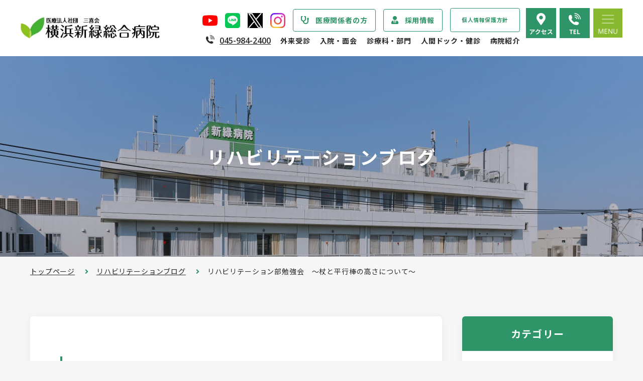

--- FILE ---
content_type: text/html; charset=UTF-8
request_url: https://www.shinmidori.com/blog/other/20220308.html
body_size: 8472
content:
<!DOCTYPE html>
<html lang="ja">

<head prefix="og: http://ogp.me/ns# fb: http://ogp.me/ns/fb# article: http://ogp.me/ns/article#">
<meta name="csrf-token" content="SPDu6q2hKblIfGTr66K9UybUehI44s6T4Tjo8le8"> 

  <meta charset="UTF-8">
  <title>リハビリテーション部勉強会　～杖と平行棒の高さについて～｜横浜新緑総合病院</title>
  <meta name="description" content="寒さも緩み、本格的な春が近づいてきました。皆様お元気でお過ごしですか?こんにちは。理学療法士の服部です。今回は入職１年目の職員と実習生を対象に行われた、基本動作の実技練習についてご紹介します。今回は杖と平行棒の高さについて練習しました。&gt;患者様の訓練として使用する杖や平行棒は、適切な高さで使用することが大切です。簡単そ">
  <meta name="keywords" content="横浜新緑病院">
  <meta name="viewport" content="width=device-width, initial-scale=1, maximum-scale=1">
  <meta name="format-detection" content="telephone=no">
  <meta name="application-name" content="横浜新緑総合病院｜横浜新緑総合病院" /><meta name="apple-mobile-web-app-capable" content="yes" /><meta name="apple-mobile-web-app-title" content="横浜新緑総合病院｜横浜新緑総合病院" /><meta name="msapplication-TileColor" content="#FFF" /><meta name="theme-color" content="#FFF" /><meta name="apple-mobile-web-app-status-bar-style" content="#FFF" /><link rel="apple-touch-icon" sizes="57x57" href="https://www.shinmidori.com/data/favicons/site/apple-icon-57x57.png?v=240126040117" /><link rel="apple-touch-icon" sizes="60x60" href="https://www.shinmidori.com/data/favicons/site/apple-icon-60x60.png?v=240126040117" /><link rel="apple-touch-icon" sizes="72x72" href="https://www.shinmidori.com/data/favicons/site/apple-icon-72x72.png?v=240126040117" /><link rel="apple-touch-icon" sizes="114x114" href="https://www.shinmidori.com/data/favicons/site/apple-icon-114x114.png?v=240126040117" /><link rel="apple-touch-icon" sizes="76x76" href="https://www.shinmidori.com/data/favicons/site/apple-icon-76x76.png?v=240126040117" /><link rel="apple-touch-icon" sizes="120x120" href="https://www.shinmidori.com/data/favicons/site/apple-icon-120x120.png?v=240126040117" /><link rel="apple-touch-icon" sizes="152x152" href="https://www.shinmidori.com/data/favicons/site/apple-icon-152x152.png?v=240126040117" /><link rel="apple-touch-icon" sizes="180x180" href="https://www.shinmidori.com/data/favicons/site/apple-icon-180x180.png?v=240126040117" /><link rel="icon" type="image/png" href="https://www.shinmidori.com/data/favicons/site/favicon-32x32.png?v=240126040117" sizes="32x32" /><link rel="icon" type="image/png" href="https://www.shinmidori.com/data/favicons/site/android-icon-36x36.png?v=240126040117" sizes="36x36" /><link rel="icon" type="image/png" href="https://www.shinmidori.com/data/favicons/site/android-icon-48x48.png?v=240126040117" sizes="48x48" /><link rel="icon" type="image/png" href="https://www.shinmidori.com/data/favicons/site/android-icon-72x72.png?v=240126040117" sizes="72x72" /><link rel="icon" type="image/png" href="https://www.shinmidori.com/data/favicons/site/android-icon-96x96.png?v=240126040117" sizes="96x96" /><link rel="icon" type="image/png" href="https://www.shinmidori.com/data/favicons/site/android-icon-144x144.png?v=240126040117" sizes="144x144" /><link rel="icon" type="image/png" href="https://www.shinmidori.com/data/favicons/site/android-icon-192x192.png?v=240126040117" sizes="192x192" /><link rel="icon" type="image/png" href="https://www.shinmidori.com/data/favicons/site/favicon-96x96.png?v=240126040117" sizes="96x96" /><link rel="icon" type="image/png" href="https://www.shinmidori.com/data/favicons/site/favicon-16x16.png?v=240126040117" sizes="16x16" /><meta name="msapplication-TileImage" content="https://www.shinmidori.com/data/favicons/site/ms-icon-144x144.png?v=240126040117" /><meta name="msapplication-square70x70logo" content="https://www.shinmidori.com/data/favicons/site/ms-icon-70x70.png?v=240126040117" /><meta name="msapplication-square150x150logo" content="https://www.shinmidori.com/data/favicons/site/ms-icon-150x150.png?v=240126040117" /><meta name="msapplication-wide310x150logo" content="https://www.shinmidori.com/data/favicons/site/ms-icon-310x150.png?v=240126040117" /><meta name="msapplication-square310x310logo" content="https://www.shinmidori.com/data/favicons/site/ms-icon-310x310.png?v=240126040117" /><link href="https://www.shinmidori.com/data/favicons/site/apple-startup-320x460.png?v=240126040117" media="(device-width: 320px) and (device-height: 480px) and (-webkit-device-pixel-ratio: 1)" rel="apple-touch-startup-image" /><link href="https://www.shinmidori.com/data/favicons/site/apple-startup-640x920.png?v=240126040117" media="(device-width: 320px) and (device-height: 480px) and (-webkit-device-pixel-ratio: 2)" rel="apple-touch-startup-image" /><link href="https://www.shinmidori.com/data/favicons/site/apple-startup-640x1096.png?v=240126040117" media="(device-width: 320px) and (device-height: 568px) and (-webkit-device-pixel-ratio: 2)" rel="apple-touch-startup-image" /><link href="https://www.shinmidori.com/data/favicons/site/apple-startup-748x1024.png?v=240126040117" media="(device-width: 768px) and (device-height: 1024px) and (-webkit-device-pixel-ratio: 1) and (orientation: landscape)" rel="apple-touch-startup-image" /><link href="https://www.shinmidori.com/data/favicons/site/apple-startup-750x1024.png?v=240126040117" media="" rel="apple-touch-startup-image" /><link href="https://www.shinmidori.com/data/favicons/site/apple-startup-750x1294.png?v=240126040117" media="(device-width: 375px) and (device-height: 667px) and (-webkit-device-pixel-ratio: 2)" rel="apple-touch-startup-image" /><link href="https://www.shinmidori.com/data/favicons/site/apple-startup-768x1004.png?v=240126040117" media="(device-width: 768px) and (device-height: 1024px) and (-webkit-device-pixel-ratio: 1) and (orientation: portrait)" rel="apple-touch-startup-image" /><link href="https://www.shinmidori.com/data/favicons/site/apple-startup-1182x2208.png?v=240126040117" media="(device-width: 414px) and (device-height: 736px) and (-webkit-device-pixel-ratio: 3) and (orientation: landscape)" rel="apple-touch-startup-image" /><link href="https://www.shinmidori.com/data/favicons/site/apple-startup-1242x2148.png?v=240126040117" media="(device-width: 414px) and (device-height: 736px) and (-webkit-device-pixel-ratio: 3) and (orientation: portrait)" rel="apple-touch-startup-image" /><link href="https://www.shinmidori.com/data/favicons/site/apple-startup-1496x2048.png?v=240126040117" media="(device-width: 768px) and (device-height: 1024px) and (-webkit-device-pixel-ratio: 2) and (orientation: landscape)" rel="apple-touch-startup-image" /><link href="https://www.shinmidori.com/data/favicons/site/apple-startup-1536x2008.png?v=240126040117" media="(device-width: 768px) and (device-height: 1024px) and (-webkit-device-pixel-ratio: 2) and (orientation: portrait)" rel="apple-touch-startup-image" /><link rel="manifest" href="https://www.shinmidori.com/data/favicons/site/manifest.json?v=240126040117" />  <link rel="canonical" href="https://www.shinmidori.com/blog/other/20220308.html">
  
  <meta property="og:title" content="リハビリテーション部勉強会　～杖と平行棒の高さについて～｜横浜新緑総合病院" />
  <meta property="og:type" content="article" />
  <meta property="og:description" content="寒さも緩み、本格的な春が近づいてきました。皆様お元気でお過ごしですか?こんにちは。理学療法士の服部です。今回は入職１年目の職員と実習生を対象に行われた、基本動作の実技練習についてご紹介します。今回は杖と平行棒の高さについて練習しました。&gt;患者様の訓練として使用する杖や平行棒は、適切な高さで使用することが大切です。簡単そ" />
  <meta property="og:url" content="https://www.shinmidori.com/blog/other/20220308.html" />
  <meta property="og:site_name" content="横浜新緑総合病院" />
  <meta property="og:image" content="https://www.shinmidori.com/data/pages/00/00/01/10/28/f1901a01480d06f7b25863a03477a04a-1671445325.png" />
  <meta name="twitter:card" content="summary_large_image" />
  <meta name="twitter:image" content="https://www.shinmidori.com/data/pages/00/00/01/10/28/f1901a01480d06f7b25863a03477a04a-1671445325.png">
  
  <link rel="stylesheet" href="https://www.shinmidori.com/data/themes/shinmidori/css/import.css">
  <link rel="stylesheet" href="//use.fontawesome.com/releases/v5.13.0/css/all.css">
  <link rel="stylesheet" type="text/css" href="//cdnjs.cloudflare.com/ajax/libs/remodal/1.0.5/remodal.min.css">
  <link rel="stylesheet" type="text/css"
    href="//cdnjs.cloudflare.com/ajax/libs/remodal/1.0.5/remodal-default-theme.min.css">


  
  <link rel="preconnect" href="//fonts.googleapis.com">
  <link rel="preconnect" href="//fonts.gstatic.com" crossorigin>
  <link href="//fonts.googleapis.com/css2?family=Open+Sans:wght@300;400;500;600&display=swap" rel="stylesheet">
  <link href="//fonts.googleapis.com/css2?family=Noto+Sans+JP:wght@400;500;700&display=swap" rel="stylesheet">
  
<p>
<script async="" src="https://www.googletagmanager.com/gtag/js?id=G-VDP5Y5T15C"></script>
<script>
		window.dataLayer = window.dataLayer || [];
		function gtag(){dataLayer.push(arguments);}
		gtag('js', new Date());

		gtag('config', 'G-VDP5Y5T15C');
	</script>
</p>

<p>
<script>(function(w,d,s,l,i){w[l]=w[l]||[];w[l].push({'gtm.start':
new Date().getTime(),event:'gtm.js'});var f=d.getElementsByTagName(s)[0],
j=d.createElement(s),dl=l!='dataLayer'?'&l='+l:'';j.async=true;j.src=
'https://www.googletagmanager.com/gtm.js?id='+i+dl;f.parentNode.insertBefore(j,f);
})(window,document,'script','dataLayer','GTM-WB4MHGP7');</script>
</p>


</head>

<body>


  <script src="//ajax.googleapis.com/ajax/libs/jquery/2.2.4/jquery.min.js"></script>
  <script src="//cdn.jsdelivr.net/npm/viewport-extra@1.0.3/dist/viewport-extra.min.js"></script>
  <script type="text/javascript" src="//cdnjs.cloudflare.com/ajax/libs/remodal/1.0.5/remodal.min.js"></script>
  <script src="https://www.shinmidori.com/data/themes/shinmidori/js/module/jquery.accordion.js"></script>
  <script src="https://www.shinmidori.com/data/themes/shinmidori/js/module/tab.js"></script>
  <script src="https://www.shinmidori.com/data/themes/shinmidori/js/module/ofi.min.js"></script>
  <script src="https://www.shinmidori.com/data/themes/shinmidori/js/jquery.matchHeight-min.js"></script>
  <script src="https://www.shinmidori.com/data/themes/shinmidori/js/common.js"></script>

	<style>
  .data-box a {
    text-decoration: none;
  }
  .data-box a:hover {
    color: #fff;
  }
</style>
	<style>
	.newstab-box .newstab-list li { margin-bottom: 10px; }
  .archive-list a {
    display: block;
    font-size: 15px;
    font-weight: 500;
    color: #272726;
    line-height: 1.7;
    letter-spacing: 0.06em;
    text-decoration: none;
    position: relative;
    padding: 10px 15px;
    transition: 0.3s;
  }

  .archive-list a:hover {
    color: #2e9568;
  }
  .side-nav-box .nav-list .current {
    color: #2e9568;
  }

  .side-nav-box .nav-list .current::before {
    left: -0.8em;
  }
  .archive-list .active >a {
    color: #2e9568;
  }
</style>
  
  <div class="l-container">

    
    <header>
<div class="h-wrap">
<div class="h-left">
<div class="h-logo"><a href="https://www.shinmidori.com"> <img src="/data/media/shinmidori/layout/header/h-logo.png" alt="横浜新緑総合病院" /> </a></div>
</div>
<div class="h-right">
<div class="h-right-wrap">
<div class="nav-wrap">
<div class="info-box flex ai--center">
<ul class="info-list">
<li><a href="https://www.youtube.com/@shinmidorihp" target="_blank" rel="noopener"><img src="/data/media/shinmidori/layout/header/youtube.png" alt="youtube" /></a></li>
<li><a href="https://lin.ee/NTcIXRv" target="_blank" rel="noopener"><img src="/data/media/shinmidori/layout/header/line.png" alt="line" /></a></li>
<li><a href="https://twitter.com/shinmidorihp" target="_blank" rel="noopener"><img src="/data/media/shinmidori/layout/header/x.png" alt="x" /></a></li>
<li><a href="https://www.instagram.com/yokohama_shinmidori/"><img src="/data/media/shinmidori/layout/header/insta.png" alt="インスタグラム" /></a></li>
<li><span style="font-size: 2pt;"><a href="https://www.shinmidori.com/iryo" class="normal-button medical">医療関係者の方</a></span></li>
<li><span style="font-size: 2pt;"><a href="https://www.shinmidori.com/recruit" class="normal-button recruit">採用情報</a></span></li>
<li><span style="font-size: 8pt;"><a href="https://www.shinmidori.com/hospital/privacy.html" class="button01 -reverse mr4">個人情報保護方針</a></span></li>
</ul>
</div>
<ul class="nav-list">
<li class="info-tel"><a href="tel:0459842400">045-984-2400</a></li>
<li><a href="https://www.shinmidori.com/guidance/outpatient-care" class="nav-item">外来受診</a></li>
<li><a href="https://www.shinmidori.com/guidance/hospitalization" class="nav-item">入院・面会</a></li>
<li><a href="https://www.shinmidori.com/departments" class="nav-item">診療科・部門</a></li>
<li><a href="https://www.shinmidori.com/check" class="nav-item">人間ドック・健診</a></li>
<li><a href="https://www.shinmidori.com/hospital" class="nav-item">病院紹介</a></li>
</ul>
</div>
</div>
<ul class="btn-list -fixed">
<li class="access-btn"><a href="https://www.shinmidori.com/guidance/access" class="btn"><img src="/data/media/shinmidori/layout/header/btn_access.png" alt="アクセス" /></a></li>

<li class="tel-btn"><a data-remodal-target="modal_tel" class="btn"><img src="/data/media/shinmidori/layout/header/btn_tel.png" alt="TEL" /></a></li>
<li class="slidemenu-btn btn"><img src="/data/media/shinmidori/layout/header/menu.png" alt="メニュー" /></li>
</ul>
</div>
</div>
</header>
<div class="remodal" data-remodal-id="modal_tel"><button data-remodal-action="close" class="remodal-close"></button>
<ul class="tel-list">
<li><a href="tel:0459842400"> <img src="/data/media/shinmidori/layout/footer/f_tel01.png" alt="診療予約｜045-984-2400" /> </a></li>

<li><a href="tel:0459843003"> <img src="/data/media/shinmidori/layout/footer/f_tel03.1-1.png" alt="人間ドック・健康診断｜045-984-3003" /> </a></li>
</ul>
</div>
<div id="overlay"></div>
<div id="overlay2"></div>
<div class="search-area">
<div class="search-wrap float">
<p class="searchmenu-close"><a class="searchmenu-btn"></a></p>
<div class="search-right right-box" style="width: 65%;">
<div class="searchform-area">
<div class="search-item">
<p class="search-ttl">フリーワード</p>
<form class="search-form" action="https://www.google.co.jp/cse" target="_blank">
<div><input value="6fca6eb5ca4533696" name="cx" type="hidden" /> <input value="UTF-8" name="ie" type="hidden" /> <input class="search-input" name="q" type="text" placeholder="キーワードを入力してください" /> <button class="search-btn" value="" name="sa"></button></div>
</form></div>
<div class="search-item">
<p class="search-ttl">診療科</p>
<div class="list-wrap"><select class="dept-list" name="dept" id="select-department">
<option type="hidden" value="">選択してください</option>
<optgroup label="診療科">
<option value="https://www.shinmidori.com/departments/digestive-organs">消化器センター</option>
<option value="https://www.shinmidori.com/departments/digestive-organs/digestive_surgery.html">消化器外科</option>
<option value="https://www.shinmidori.com/departments/digestive-organs/gastroenterology.html">消化器内科</option>
<option value="https://www.shinmidori.com/departments/cranial-nerves">脳神経センター</option>
<option value="https://www.shinmidori.com/departments/orthopedics">整形外科</option>

<option value="https://www.shinmidori.com/departments/spine-and-spinal-surgery.html">脊椎脊髄外科</option>
<option value="https://www.shinmidori.com/departments/internal-medicine">内科</option>
<option value="https://www.shinmidori.com/departments/cardiology">循環器科</option>
<option value="https://www.shinmidori.com/departments/respiratory">呼吸器科</option>
<option value="https://www.shinmidori.com/departments/breast/breast_surgery.html">乳腺外科</option>
<option value="https://www.shinmidori.com/departments/gynecology/gynecology.html">婦人科</option>
<option value="https://www.shinmidori.com/departments/urology">泌尿器科</option>
<option value="https://www.shinmidori.com/departments/dermatology/dermatology.html">皮膚科</option>
<option value="https://www.shinmidori.com/departments/radiology">放射線科</option>
<option value="https://www.shinmidori.com/departments/anesthesiology">麻酔科</option>
</optgroup>
<optgroup label="専門外来">
<option value="https://www.shinmidori.com/departments/diabetes">糖尿病外来</option>
<option value="https://www.shinmidori.com/departments/gynecology-sp/gynecological-interruption.html">婦人科特殊外来</option>
<option value="https://www.shinmidori.com/departments/ibd">IBD（炎症性腸疾患）外来</option>
</optgroup>
<optgroup label="部門">
<option value="http://www.shinmidori-r.com/" target="_blank" rel="noopener">看護部</option>
<option value="https://www.shinmidori.com/departments/medicine/pharmacy.html">薬剤部</option>
<option value="https://www.shinmidori.com/departments/rehabilitation">リハビリテーション部</option>
<option value="https://www.shinmidori.com/departments/radiology/examination.html">放射線科（検査部門）</option>
<option value="https://www.shinmidori.com/departments/nutrition/nutrition_subject.html">栄養科</option>
<option value="https://www.shinmidori.com/departments/checkup/physiological_laboratory.html">生理検査室</option>
<option value="https://www.shinmidori.com/departments/checkup/specimen-laboratory.html">検体検査室</option>
<option value="https://www.shinmidori.com/departments/checkupclinical-engineering/clinical_engineering.html">臨床工学科</option>
</optgroup>
<optgroup label="病棟紹介">
<option value="https://www.shinmidori.com/departments/region/convalescent_rehabilitation.html">回復期リハビリテーション病棟</option>
<option value="https://www.shinmidori.com/departments/region/community_comprehensive_care.html">地域包括ケア病棟</option>
</optgroup>
</select></div>
</div>
</div>
<p class="ttl">用途から探す</p>
<ul class="search-list">
<li><a href="https://www.shinmidori.com/guidance/outpatient-care/initial.html" class="button01">初めて受診する</a></li>
<li><a href="https://www.shinmidori.com/guidance/outpatient-care/doctor.html" class="button01">外来担当医を見たい</a></li>
<li><a href="https://www.shinmidori.com/guidance/hospitalization" class="button01">入院について知りたい</a></li>
<li><a href="https://www.shinmidori.com/guidance/hospitalization/visit.html" class="button01">面会・お見舞いをしたい</a></li>
<li><a href="https://www.shinmidori.com/check" class="button01">人間ドック・健診について知りたい</a></li>
<li><a href="https://www.shinmidori.com/guidance/access" class="button01">病院への行き方を知りたい</a></li>
<li><a href="https://www.shinmidori.com/hospital/hospital.html" class="button01">病院のことを知りたい</a></li>
<li><a href="https://www.shinmidori.com/guidance/info" class="button01">院内フロアマップを見たい</a></li>
</ul>
</div>
<div class="search-left left-box" style="width: 35%;">
<div class="search-item mb35">
<p class="ttl">受付時間</p>
<p class="txt">【午前】7:30～11:30<br />【午後】原則予約制</p>
</div>
<div class="search-item mb35">
<p class="ttl">診療時間</p>
<p class="txt">【午前】9:00～13:00<br />【午後】14:00～17:00</p>
</div>
<div class="search-item mb35">
<p class="ttl">面会時間</p>
<p class="txt">テレビ面会実施中</p>
</div>
<div class="search-item mb35">
<p class="ttl">休診日</p>
<p class="txt">日曜日・祝日・12月30日～1月3日</p>
</div>
</div>
</div>
</div>
<p>
<script>
		const selected = document.getElementById("select-department");
		selected.onchange = function () {
			window.location.href = selected.value;
		};
	</script>
</p><div class="sub-key-visual" style="background: url('/data/media/shinmidori/page/news/key.jpg') no-repeat center/cover;">
<h1 class="key-ttl">リハビリテーションブログ</h1>
</div>
<div class="breadcrumb-wrap">
<ul class="breadcrumb">
<li><a href="https://www.shinmidori.com">トップページ</a></li>
<li><a href="https://www.shinmidori.com/blog">リハビリテーションブログ</a></li>
<li>リハビリテーション部勉強会　～杖と平行棒の高さについて～</li>
</ul>
</div>
<div class="slide-menu">
<div class="container">
<div class="common-nav-wrap">
<div class="nav-box"><a href="https://www.shinmidori.com" class="ttl">トップページ</a> <a href="https://www.shinmidori.com/news" class="ttl">当院からのお知らせ</a> <a href="https://www.shinmidori.com/departments" class="ttl pc">診療科・部門のご案内</a> <span class="ttl nav-accordion -has-child tb">診療科・部門のご案内</span>
<ul class="navlist">
<li><a href="https://www.shinmidori.com/departments" class="item tb">診療科・部門のご案内</a></li>
<li><a href="https://www.shinmidori.com/diseases" class="item">疾患・症状説明</a></li>
</ul>
<a href="https://www.shinmidori.com/hospital" class="ttl pc">病院紹介</a> <span class="ttl nav-accordion -has-child tb">病院紹介</span>
<ul class="navlist">
<ul class="navlist">
<li><a href="https://www.shinmidori.com/hospital" class="item tb">病院紹介</a></li>
<li><a href="https://www.shinmidori.com/hospital/message.html" class="item">院長あいさつ</a></li>
<li><a href="https://www.shinmidori.com/hospital/hospital.html" class="item">病院の概要</a></li>
<li><a href="https://www.shinmidori.com/hospital/philosophy.html" class="item">病院の理念</a></li>
<li><a href="https://www.shinmidori.com/hospital/safety.html" class="item">医療安全管理指針</a></li>
<li><a href="https://www.shinmidori.com/hospital/post-3.html" class="item">医療関連感染防止対策指針</a></li>
<li><a href="https://www.shinmidori.com/hospital/patient.html" class="item">患者さまの権利</a></li>
<li><a href="https://www.shinmidori.com/hospital/privacy.html" class="item">個人情報保護方針</a></li>
<li><a href="/data/media/shinmidori/page/department/syogukaizen2024.pdf" class="item">医療従事者の負担軽減及び処遇改善</a></li>
</ul>
</ul>
<p class="ttl pc">病院実績</p>
<span class="ttl nav-accordion -has-child tb">病院実績</span>
<ul class="navlist">
<li><a href="https://www.shinmidori.com/hospital/result.html" class="item">診療実績・クオリティインディケーター</a></li>
<li><a href="https://www.shinmidori.com/hospital/relations.html" class="item">病院年報</a></li>
<li><a href="https://www.shinmidori.com/hospital/dpc.html" class="item">病院指標</a></li>
<li><a href="https://www.shinmidori.com/hospital/optout.html" class="item">臨床研究情報の公開（オプトアウト）</a></li>
</ul>
</div>
<div class="nav-box"><a href="https://www.shinmidori.com/hospital/center.html" class="ttl">総合患者支援センター</a> <a href="https://www.shinmidori.com/guidance/outpatient-care" class="ttl pc">外来受診のご案内</a> <span class="ttl nav-accordion -has-child tb">外来受診のご案内</span>
<ul class="navlist">
<ul class="navlist">
<ul class="navlist">
<li><a href="https://www.shinmidori.com/guidance/outpatient-care" class="item tb">外来受診のご案内</a></li>
<li><a href="https://www.shinmidori.com/guidance/outpatient-care/initial.html" class="item">初診・再診の方</a></li>
<li><a href="https://www.shinmidori.com/guidance/outpatient-care/initial.html#tab02" class="item tab">紹介状をお持ちの方</a></li>
<li><a href="https://www.shinmidori.com/guidance/outpatient-care/doctor.html" class="item">外来担当医表のご案内</a></li>
<li><a href="https://www.shinmidori.com/guidance/outpatient-care/doctor.html#tab02" class="item tab">休診のご案内</a></li>
</ul>
</ul>
</ul>
<ul class="navlist">
<ul class="navlist">
<li><a href="https://www.shinmidori.com/guidance/outpatient-care/emergency.html" class="item">救急外来受診のご案内</a></li>
<li><a href="https://www.shinmidori.com/guidance/outpatient-care/prescription.html" class="item">院外処方箋</a></li>
<li><a href="https://www.shinmidori.com/guidance/outpatient-care/certificate.html" class="item">診断書・証明書</a></li>
<li><a href="https://www.shinmidori.com/guidance/outpatient-care/medicalrecord.html" class="item">診療記録の開示</a></li>
<li><a href="/data/media/shinmidori/page/hospitalization/ishihatarakikata.pdf" class="item">医師の「働き方改革」 ご協力のお願い</a></li>
</ul>
</ul>
<a href="https://www.shinmidori.com/guidance/hospitalization" class="ttl pc">入院・面会のご案内</a> <span class="ttl nav-accordion -has-child tb">入院・面会のご案内</span>
<ul class="navlist">
<ul class="navlist">
<ul class="navlist">
<li><a href="https://www.shinmidori.com/guidance/hospitalization" class="item tb">入院・面会のご案内</a></li>
<li><a href="https://www.shinmidori.com/guidance/hospitalization/process.html" class="item">入院・退院の手続き</a></li>
<li><a href="https://www.shinmidori.com/guidance/hospitalization/hospitalization.html" class="item">入院中の生活</a></li>
<li><a href="https://www.shinmidori.com/guidance/hospitalization/room.html" class="item">病室のご案内</a></li>
<li><a href="https://www.shinmidori.com/guidance/hospitalization/procedure.html" class="item">入院費用</a></li>
<li><a href="https://www.shinmidori.com/guidance/hospitalization/visit.html" class="item">面会・お見舞い</a></li>
<li><a href="/data/media/shinmidori/page/hospitalization/ishihatarakikata.pdf" class="item">医師の「働き方改革」 ご協力のお願い</a></li>
</ul>
</ul>
</ul>
</div>
<div class="nav-box"><a href="https://www.shinmidori.com/check" class="ttl pc">人間ドック･健診</a> <span class="ttl nav-accordion -has-child tb">人間ドック･健診</span>
<ul class="navlist">
<li><a href="https://www.shinmidori.com/check" class="item tb">人間ドック･健診</a></li>
<li><a href="https://www.shinmidori.com/check/option.html" class="item">ドックコース</a></li>
<li><a href="https://www.shinmidori.com/check/mri.html" class="item">専門ドック</a></li>
<li><a href="https://www.shinmidori.com/check/service.html" class="item">健康診断</a></li>
<li><a href="https://www.shinmidori.com/check/occupational-physician.html" class="item">産業医サービス</a></li>
</ul>
<p class="ttl pc">病院広報</p>
<span class="ttl nav-accordion -has-child tb">病院広報</span>
<ul class="navlist">
<li><a href="https://www.shinmidori.com/hospital/relations_copy.html" class="item">広報誌『新緑ニュース』</a></li>
<li><a href="https://www.shinmidori.com/health" class="item">WEB版みんなの健康講座</a></li>
<li><a href="https://www.shinmidori.com/column" class="item">コラム</a></li>
<li><a href="https://www.shinmidori.com/blog" class="item">リハビリテーションブログ</a></li>
</ul>
<p href="https://www.shinmidori.com/hospital" class="ttl pc">お問い合わせ</p>
<span class="ttl nav-accordion -has-child tb">お問い合わせ</span>
<ul class="navlist">
<li><a href="https://www.shinmidori.com/guidance/info" class="item">院内のご案内</a></li>
<li><a href="https://www.shinmidori.com/guidance/access" class="item">交通アクセス</a></li>
<li><a href="https://www.shinmidori.com/hospital/question.html" class="item">よくある質問</a></li>
</ul>
<a href="https://www.shinmidori.com/recruit" class="ttl pc">採用情報</a> <span class="ttl  nav-accordion -has-child tb">採用情報</span>
<ul class="navlist">
<li><a href="https://www.shinmidori.com/recruit" class="item tb">採用情報</a></li>
<li><a href="https://www.shinmidori.com/entry.html" class="item">採用エントリー</a></li>
</ul>
<div class="common-nav-bottom"></div>
</div>
</div>
<ul class="row row-slide center-text-sp mb30">
<li class="col3 center-text"><a href="https://www.youtube.com/@shinmidorihp" target="_blank" rel="noopener"><img src="/data/media/shinmidori/layout/header/youtube.png" style="width: 40px;" alt="youtube" /></a></li>
<li class="col3 center-text"><a href="https://lin.ee/NTcIXRv" target="_blank" rel="noopener"><img src="/data/media/shinmidori/layout/header/line.png" style="width: 40px;" alt="line" /></a></li>
<li class="col3 center-text"><a href="https://twitter.com/shinmidorihp" target="_blank" rel="noopener"><img src="/data/media/shinmidori/layout/header/x.png" style="width: 40px;" alt="x" /></a></li>
<li class="col3 center-text"><a href="https://www.instagram.com/yokohama_shinmidori/" target="_blank" rel="noopener"><img src="/data/media/shinmidori/layout/header/insta.png" style="width: 40px;" alt="インスタグラム" /></a></li>
</ul>
</div>
</div>
    

    
    <div class="l-main">
            
      <div class="widget-container">
        
        <div class="l-page">
                    <div class="l-page">
            <div class="white-box">
              <h2 class="mb55 mb40-tb">リハビリテーション部勉強会　～杖と平行棒の高さについて～</h2>

              <div class="data-box -detail">
                <time class="icon-time">2022/03/08</time>
                <a href="https://www.shinmidori.com/blog#other" class="tag -other">その他</a>
              </div>
                            <div class="news-detail">
                <div class="news-detail mb30">
                                                      <div class="news-detail-free"><p class="mb25">寒さも緩み、本格的な春が近づいてきました。皆様お元気でお過ごしですか?<br />こんにちは。理学療法士の服部です。<br />今回は入職１年目の職員と実習生を対象に行われた、基本動作の実技練習についてご紹介します。<br />今回は杖と平行棒の高さについて練習しました。<br />&gt;患者様の訓練として使用する杖や平行棒は、適切な高さで使用することが大切です。<br />簡単そうに見えて意外と高さが合っていないことが多く、職員は必死になりながらも、楽しく学ばせていただきました。<br />適切な用具、物品でより良いリハビリテーションが提供できるよう、今後も頑張っていこうと思います。</p></div>
                                                                        <div class="news-detail-free"><div class="row mb40">
<div class="col6 col12-tb center-text mb15-tb"><img src="/data/media/posts/202203/img01_22_0308.png" alt="" /></div>
<div class="col6 col12-tb center-text"><img src="/data/media/posts/202203/img02_22_0308.png" alt="" /></div>
</div></div>
                                                                        <div class="news-detail-free"></div>
                                                    </div>
              </div>
              
              <div class="float">
                <div class="left-box mb15 center-text" style="width: 48%">
                  <a href="https://www.shinmidori.com/blog#other"
                  class="back-btn button01">その他ブログ一覧へ</a></div>
                <div class="right-box center-text" style="width: 48%">
                  <a href="https://www.shinmidori.com/blog" class="back-btn button01">リハビリブログ一覧へ</a></div>
              </div>
            </div>
          </div>
                  </div>
        

        
        <div class="l-side">
          <div class="side-nav-box">
<p class="nav-ttl">カテゴリー</p>
<ul class="nav-list cat-list">
<li><a class="item" href="https://www.shinmidori.com/blog#tab00">すべて</a></li>
<li><a class="item" href="https://www.shinmidori.com/blog#tiiki">地域包括ケア病棟</a></li>
<li><a class="item" href="https://www.shinmidori.com/blog#nou">脳神経センター・整形外科病棟</a></li>
<li><a class="item" href="https://www.shinmidori.com/blog#geka">外科・内科病棟</a></li>
<li><a class="item" href="https://www.shinmidori.com/blog#kaihuku">回復期リハビリテーション病棟</a></li>
<li><a class="item" href="https://www.shinmidori.com/blog#gairai">外来リハビリ</a></li>
<li><a class="item" href="https://www.shinmidori.com/blog#houmon">訪問リハビリ</a></li>
<li><a class="item" href="https://www.shinmidori.com/blog#jiko">学会・研修報告</a></li>
<li><a class="item" href="https://www.shinmidori.com/blog#other">その他</a></li>
</ul>
</div>
<div class="side-nav-box">
<p class="nav-ttl">年別アーカイブ</p>
<div class="archive-list">
                            <ul class="archive-list">
                                                        <li class="item "><a href="https://www.shinmidori.com/blog?archive=2026#tab00">2026年(1)</a></li>
                                                        <li class="item "><a href="https://www.shinmidori.com/blog?archive=2025#tab00">2025年(22)</a></li>
                                                        <li class="item "><a href="https://www.shinmidori.com/blog?archive=2024#tab00">2024年(12)</a></li>
                                                        <li class="item "><a href="https://www.shinmidori.com/blog?archive=2023#tab00">2023年(14)</a></li>
                                                        <li class="item "><a href="https://www.shinmidori.com/blog?archive=2022#tab00">2022年(37)</a></li>
                                                        <li class="item "><a href="https://www.shinmidori.com/blog?archive=2021#tab00">2021年(29)</a></li>
                                                        <li class="item "><a href="https://www.shinmidori.com/blog?archive=2020#tab00">2020年(21)</a></li>
                                                        <li class="item "><a href="https://www.shinmidori.com/blog?archive=2019#tab00">2019年(17)</a></li>
                                                        <li class="item "><a href="https://www.shinmidori.com/blog?archive=2018#tab00">2018年(29)</a></li>
                                                        <li class="item "><a href="https://www.shinmidori.com/blog?archive=2017#tab00">2017年(15)</a></li>
                                                        <li class="item "><a href="https://www.shinmidori.com/blog?archive=2016#tab00">2016年(13)</a></li>
                                                        <li class="item "><a href="https://www.shinmidori.com/blog?archive=2015#tab00">2015年(20)</a></li>
                                                        <li class="item "><a href="https://www.shinmidori.com/blog?archive=2014#tab00">2014年(24)</a></li>
                                                        <li class="item "><a href="https://www.shinmidori.com/blog?archive=2013#tab00">2013年(14)</a></li>
                                                        <li class="item "><a href="https://www.shinmidori.com/blog?archive=2012#tab00">2012年(12)</a></li>
                                                        <li class="item "><a href="https://www.shinmidori.com/blog?archive=2011#tab00">2011年(9)</a></li>
                                                        <li class="item "><a href="https://www.shinmidori.com/blog?archive=2010#tab00">2010年(16)</a></li>
                            </ul>
                    </div>
</div>


        </div>
        
      </div> 

    </div>
        

    
    <div class="fix-rightbtn" style="z-index: 10;">
<ul>
<li class="mb10 mb0-tb pc"><a href="https://www.shinmidori.com/iryo" class="item">医療関係者の方へ</a></li>
<li class="mb10 mb0-tb pc"><a href="https://www.shinmidori.com/recruit" class="item">採用情報</a></li>
<li class="searchmenu-btn pc"><a class="btn"><img src="/data/media/shinmidori/layout/header/btn_search_open.png" alt="調べる" /></a></li>
<li class="searchmenu-btn tb"><a class="btn"><img src="/data/media/shinmidori/layout/header/btn_search_open_old.png" alt="調べる" /></a></li>
</ul>
</div>
<div class="pagetop" href="#" style="z-index: 10;">TOP</div>

<footer>
<div class="container">
<div class="common-nav-bottom">
<ul class="tel-list">
<li><a href="tel:0459842400"><img src="/data/media/shinmidori/layout/footer/f_tel01.png" alt="診療予約｜045-984-2400" /></a></li>
<li><a href="tel:0459846216"><img src="/data/media/shinmidori/layout/footer/f_tel02.png" alt="地域医療連携室｜045-984-6216" /></a></li>
<li><a href="tel:0459843003"><img src="/data/media/shinmidori/layout/footer/f_tel03.1-1.png" alt="人間ドック・健康診断｜045-984-3003" /></a></li>
</ul>
</div>
<div class="f-heading"><a href="https://www.shinmidori.com" class="f-logo"><img src="/data/media/shinmidori/layout/footer/f-logo.png" alt="横浜新緑総合病院" /></a>
<div class="f-address">
<p class="address">〒226-0025 横浜市緑区十日市場町1726-7</p>
<a href="https://goo.gl/maps/L78f3bh7B7fXx3Gg9" target="_blank" class="map" rel="noopener">地図で見る</a></div>
<div class="f-info">
<p class="txt">TEL：<a href="tel:0459842400">045-984-2400</a>(代表)　</p>
<p class="txt">FAX：045-983-4271(医事課)　045-983-4327(総務課)</p>
</div>
</div>
<div class="common-nav-wrap pc">
<div class="nav-box"><a href="https://www.shinmidori.com" class="ttl">トップページ</a> <a href="https://www.shinmidori.com/news" class="ttl">当院からのお知らせ</a> <a href="https://www.shinmidori.com/departments" class="ttl">診療科・部門のご案内</a>
<ul class="navlist">
<li><a href="https://www.shinmidori.com/diseases" class="item">疾患・症状説明</a></li>
</ul>
<a href="https://www.shinmidori.com/hospital" class="ttl">病院紹介</a>
<ul class="navlist">
<ul class="navlist">
<li><a href="https://www.shinmidori.com/hospital/message.html" class="item">院長あいさつ</a></li>
<li><a href="https://www.shinmidori.com/hospital/hospital.html" class="item">病院の概要</a></li>
<li><a href="https://www.shinmidori.com/hospital/philosophy.html" class="item">病院の理念</a></li>
<li><a href="https://www.shinmidori.com/hospital/safety.html" class="item">医療安全管理指針</a></li>
<li><a href="https://www.shinmidori.com/hospital/post-3.html" class="item">医療関連感染防止対策指針</a></li>
<li><a href="https://www.shinmidori.com/hospital/patient.html" class="item">患者さまの権利</a></li>
<li><a href="https://www.shinmidori.com/hospital/privacy.html" class="item">個人情報保護方針</a></li>
<li><a href="/data/media/shinmidori/page/department/syogukaizen2024.pdf" class="item">医療従事者の負担軽減及び処遇改善</a></li>
</ul>
</ul>
<p href="https://www.shinmidori.com/hospital" class="ttl">病院実績</p>
<ul class="navlist">
<li><a href="https://www.shinmidori.com/hospital/result.html" class="item">診療実績・クオリティインディケーター</a></li>
<li><a href="https://www.shinmidori.com/hospital/relations.html" class="item">病院年報</a></li>
<li><a href="https://www.shinmidori.com/hospital/dpc.html" class="item">病院指標</a></li>
<li><a href="https://www.shinmidori.com/hospital/optout.html" class="item">臨床研究情報の公開（オプトアウト）</a></li>
</ul>
</div>
<div class="nav-box"><a href="https://www.shinmidori.com/hospital/center.html" class="ttl">総合患者支援センター</a> <a href="https://www.shinmidori.com/guidance/outpatient-care" class="ttl">外来受診のご案内</a>
<ul class="navlist">
<ul class="navlist">
<li><a href="https://www.shinmidori.com/guidance/outpatient-care/initial.html" class="item">初診・再診の方</a></li>
<li><a href="https://www.shinmidori.com/guidance/outpatient-care/initial.html#tab02" class="item tab">紹介状をお持ちの方</a></li>
<li><a href="https://www.shinmidori.com/guidance/outpatient-care/doctor.html" class="item">外来担当医表のご案内</a></li>
<li><a href="https://www.shinmidori.com/guidance/outpatient-care/doctor.html#tab02" class="item tab">休診のご案内</a></li>
<li><a href="https://www.shinmidori.com/guidance/outpatient-care/emergency.html" class="item">救急外来受診のご案内</a></li>
<li><a href="https://www.shinmidori.com/guidance/outpatient-care/prescription.html" class="item">院外処方箋</a></li>
<li><a href="https://www.shinmidori.com/guidance/outpatient-care/certificate.html" class="item">診断書・証明書</a></li>
<li><a href="https://www.shinmidori.com/guidance/outpatient-care/medicalrecord.html" class="item">診療記録の開示</a></li>
<li><a href="/data/media/shinmidori/page/hospitalization/ishihatarakikata.pdf" class="item">医師の「働き方改革」 ご協力のお願い</a></li>
</ul>
</ul>
<a href="https://www.shinmidori.com/guidance/hospitalization" class="ttl">入院・面会のご案内</a>
<ul class="navlist">
<ul class="navlist">
<li><a href="https://www.shinmidori.com/guidance/hospitalization/process.html" class="item">入院・退院の手続き</a></li>
<li><a href="https://www.shinmidori.com/guidance/hospitalization/hospitalization.html" class="item">入院中の生活</a></li>
<li><a href="https://www.shinmidori.com/guidance/hospitalization/room.html" class="item">病室のご案内</a></li>
<li><a href="https://www.shinmidori.com/guidance/hospitalization/procedure.html" class="item">入院費用</a></li>
<li><a href="https://www.shinmidori.com/guidance/hospitalization/visit.html" class="item">面会・お見舞い</a></li>
<li><a href="/data/media/shinmidori/page/hospitalization/ishihatarakikata.pdf" class="item">医師の「働き方改革」 ご協力のお願い</a></li>
</ul>
</ul>
</div>
<div class="nav-box"><a href="https://www.shinmidori.com/check" class="ttl">人間ドック･健診</a>
<ul class="navlist">
<li><a href="https://www.shinmidori.com/check/option.html" class="item">ドックコース</a></li>
<li><a href="https://www.shinmidori.com/check/mri.html" class="item">専門ドック</a></li>
<li><a href="https://www.shinmidori.com/check/service.html" class="item">健康診断</a></li>
<li><a href="https://www.shinmidori.com/check/occupational-physician.html" class="item">産業医サービス</a></li>
</ul>
<p href="https://www.shinmidori.com/hospital" class="ttl">病院広報</p>
<ul class="navlist">
<li><a href="https://www.shinmidori.com/hospital/relations_copy.html" class="item">広報誌『新緑ニュース』</a></li>
<li><a href="https://www.shinmidori.com/health" class="item">WEB版みんなの健康講座</a></li>
<li><a href="https://www.shinmidori.com/column" class="item">コラム</a></li>
<li><a href="https://www.shinmidori.com/blog" class="item">リハビリテーションブログ</a></li>
</ul>
<p href="https://www.shinmidori.com/hospital" class="ttl">お問い合わせ</p>
<ul class="navlist">
<li><a href="https://www.shinmidori.com/guidance/info" class="item">院内のご案内</a></li>
<li><a href="https://www.shinmidori.com/guidance/access" class="item">交通アクセス</a></li>
<li><a href="https://www.shinmidori.com/hospital/question.html" class="item">よくある質問</a></li>
</ul>
<a href="https://www.shinmidori.com/recruit" class="ttl">採用情報</a>
<ul class="navlist">
<li><a href="https://www.shinmidori.com/entry.html" class="item">採用エントリー</a></li>
</ul>
</div>
</div>
</div>
<p class="copy">Copyright (C) 2021 Yokohama Shin・midori General Hospital All rights reserved.</p>
</footer>    
  </div>
  



</body>

</html>

--- FILE ---
content_type: text/css
request_url: https://www.shinmidori.com/data/themes/shinmidori/css/import.css
body_size: 25896
content:
*,::before,::after{box-sizing:border-box}*{font-size:inherit;line-height:inherit;letter-spacing:.06em}::before,::after{display:inline-block;text-decoration:inherit;vertical-align:inherit}html{font-family:sans-serif;-ms-text-size-adjust:100%;-webkit-text-size-adjust:100%}body{background:#fff;margin:0;padding:0;-webkit-font-smoothing:antialiased}body:not(.top){background:#f8f7f7}footer,header,hgroup,nav,section{display:block}audio,canvas,progress,video{display:inline-block;vertical-align:baseline}audio:not([controls]){display:none;height:0}[hidden]{display:none}a{background-color:rgba(0,0,0,0)}a:active,a:hover{outline:0}b,strong{font-weight:bold}small{font-size:80%}sub,sup{font-size:75%;line-height:0;position:relative;vertical-align:baseline}sup{top:-0.5em}sub{bottom:-0.25em}img{border:0;vertical-align:bottom;max-width:100%}img.pdf_icon{vertical-align:middle}svg:not(:root){overflow:hidden}hr{box-sizing:content-box;height:0}*:not(input):not(select):not(button):not(textarea):not(label):focus{outline:none}select{height:30px;color:inherit;font:inherit;margin:0;padding:0 20px 0 5px;line-height:1}button,input,textarea{color:inherit;font:inherit;margin:0;padding:4px 6px;border:1px solid #ccc;border-radius:4px;outline:none}input:not([type=checkbox]):not([type=radio]),textarea,button{-webkit-appearance:none}input{padding:0 6px}input:focus,textarea:focus{outline:none}input[type=button],input[type=submit]{background-color:rgba(0,0,0,0);border:none}button{overflow:visible;background-color:rgba(0,0,0,0);border-radius:0;border:none}button,select{text-transform:none}button,input[type=button],input[type=reset],input[type=submit]{-webkit-appearance:none;cursor:pointer}button[disabled],input[disabled]{cursor:default}button::-moz-focus-inner,input::-moz-focus-inner{border:0;padding:0}input{line-height:normal}input[type=checkbox],input[type=radio]{box-sizing:border-box;padding:0 5px 0 0}input[type=number]::-webkit-inner-spin-button,input[type=number]::-webkit-outer-spin-button{height:auto}input[type=search]{-webkit-appearance:textfield;box-sizing:content-box}input[type=search]::-webkit-search-cancel-button,input[type=search]::-webkit-search-decoration{-webkit-appearance:none}input[type=text],select,textarea{font-size:100%}input[type=text]:focus,textarea:focus{transition:.2s}input[type=text]:focus,textarea:focus{border-color:rgba(82,168,236,.8);outline:0;outline:thin dotted \9 ;box-shadow:inset 0 1px 1px rgba(0,0,0,.075),0 0 8px rgba(82,168,236,.6)}textarea{overflow:auto;resize:vertical}label{display:inline-block}table{border-collapse:collapse;border-spacing:0}td,th{padding:0;text-align:left;vertical-align:top}ol{list-style-position:inside}li{list-style-type:none}address{font-style:normal}div,dl,dt,dd,ul,ol,li,h1,h2,h3,h4,h5,h6,form,p,table,thead,tbody,tfoot,address{margin:0;padding:0}input,textarea,table,thead,tbody,tfoot,address{text-align:left}div,dl,dt,dd,ul,ol,li,form,p{text-align:inherit}h1,h2,h3,h4,h5,h6{line-height:normal;font-weight:normal}figure{margin:0}.arrow-btn,.button02,.content_department_diseas li a{font-weight:bold;line-height:1;letter-spacing:.06em;display:inline-block;text-decoration:none;color:#272726;position:relative;margin-left:2em;transition:.3s}.arrow-btn::before,.button02::before,.content_department_diseas li a::before{position:absolute;content:"";top:0;left:-26px;color:#2e9568;line-height:inherit;font-family:"Font Awesome 5 Free";font-weight:900;font-size:17px}@media only screen and (min-width: 769px){.arrow-btn:hover,.button02:hover,.content_department_diseas li a:hover{color:#2e9568}}.arrow-btn.-left,.-left.button02,.content_department_diseas li a.-left{margin-left:0;margin-right:30px}.arrow-btn.-left::before,.-left.button02::before,.content_department_diseas li a.-left::before{left:unset;right:-26px}.button01{display:inline-block;width:100%;line-height:1.5;max-width:500px;font-weight:bold;color:#fff;text-align:center;text-decoration:none;border:1px solid #2e9568;border-radius:4px;background:#2e9568;padding:15px 20px;transition:all .3s}@media only screen and (min-width: 769px){.button01:hover{color:#2e9568;background:#fff}}@media only screen and (max-width: 768px){.button01{padding:10px 20px}}.button01.-reverse{border:1px solid #2e9568;background:#fff;color:#2e9568}@media only screen and (min-width: 769px){.button01.-reverse:hover{color:#fff;background:#2e9568}}.button02::before,.content_department_diseas li a::before{color:#88b830;text-decoration:none}@media only screen and (min-width: 769px){.button02:hover,.content_department_diseas li a:hover{color:#272726;text-decoration:underline}}.button03{display:inline-block;width:100%;line-height:1.5;max-width:500px;font-weight:bold;color:#272726;text-align:center;text-decoration:none;border:1px solid #ddd;border-radius:4px;background:#fff;border:1px solid #d5d8d5;padding:15px 20px;transition:all .3s}@media only screen and (min-width: 769px){.button03:hover{background:#f8f7f7;color:#272726}}@media only screen and (max-width: 768px){.button03{padding:10px 20px}}.table01,.table02,.shihyou-wrap .edit table{width:100%}.table01 th,.table02 th,.shihyou-wrap .edit table th,.table01 td,.table02 td,.shihyou-wrap .edit table td{border:1px solid #d5d8d5;padding:15px;line-height:1.5}.table01 th,.table02 th,.shihyou-wrap .edit table th{background:#f8f7f7}.table01 td,.table02 td,.shihyou-wrap .edit table td{vertical-align:middle}@media only screen and (max-width: 768px){.table01,.table02,.shihyou-wrap .edit table{border-bottom:1px solid #d5d8d5}.table01 td,.table02 td,.shihyou-wrap .edit table td,.table01 th,.table02 th,.shihyou-wrap .edit table th{display:block;width:100% !important;padding:10px 15px;border-bottom:none}}.table02,.shihyou-wrap .edit table{table-layout:fixed}.table02 th,.shihyou-wrap .edit table th{background:#f2efec}.table02 td,.shihyou-wrap .edit table td{vertical-align:middle}.table02.-center th,.shihyou-wrap .edit table.-center th,.table02.-center td,.shihyou-wrap .edit table.-center td{text-align:center;padding:10px}.table02.-center span,.shihyou-wrap .edit table.-center span{display:block}.table02.-schedule,.shihyou-wrap .edit table.-schedule{table-layout:auto}.table02.-schedule th,.shihyou-wrap .edit table.-schedule th,.table02.-schedule td,.shihyou-wrap .edit table.-schedule td{text-align:center;padding:10px;font-size:13px}@media only screen and (max-width: 768px){.table02.-schedule th,.shihyou-wrap .edit table.-schedule th,.table02.-schedule td,.shihyou-wrap .edit table.-schedule td{display:table-cell;width:auto !important;font-size:11px;white-space:nowrap}}.table02.-schedule th span.sup,.shihyou-wrap .edit table.-schedule th span.sup,.table02.-schedule td span.sup,.shihyou-wrap .edit table.-schedule td span.sup{font-size:12px}@media only screen and (max-width: 768px){.table02.-schedule th span.sup,.shihyou-wrap .edit table.-schedule th span.sup,.table02.-schedule td span.sup,.shihyou-wrap .edit table.-schedule td span.sup{font-size:10px}}.table02.-schedule th *,.shihyou-wrap .edit table.-schedule th *,.table02.-schedule td *,.shihyou-wrap .edit table.-schedule td *{line-height:1.5}@media only screen and (max-width: 768px){.table02.-schedule th,.shihyou-wrap .edit table.-schedule th{white-space:nowrap}}.table02.-schedule ul.ex-list,.shihyou-wrap .edit table.-schedule ul.ex-list{text-align:center}.table02.-schedule ul.ex-list:before,.shihyou-wrap .edit table.-schedule ul.ex-list:before,.table02.-schedule ul.ex-list:after,.shihyou-wrap .edit table.-schedule ul.ex-list:after{content:" ";display:table}.table02.-schedule ul.ex-list:after,.shihyou-wrap .edit table.-schedule ul.ex-list:after{clear:both}.table02.-schedule ul.ex-list li,.shihyou-wrap .edit table.-schedule ul.ex-list li{display:inline-block;margin-right:5px;margin-bottom:5px;line-height:1.2;font-size:11px;font-weight:bold;color:#fff;letter-spacing:.02em;border-radius:30px;padding:2px 10px;color:#fff;background:#2e9568}.table02.-schedule ul.ex-list li:last-child,.shihyou-wrap .edit table.-schedule ul.ex-list li:last-child{margin-right:0}@media only screen and (max-width: 768px){.table02,.shihyou-wrap .edit table{table-layout:auto}}@media only screen and (max-width: 768px){#tab02 .table02.nodrop-table,#tab02 .shihyou-wrap .edit table,.shihyou-wrap .edit #tab02 table{table-layout:fixed;min-width:inherit !important}#tab02 .table02.nodrop-table tr th,#tab02 .shihyou-wrap .edit table tr th,.shihyou-wrap .edit #tab02 table tr th{white-space:inherit;width:110px !important}#tab02 .table02.nodrop-table tr th:first-child,#tab02 .shihyou-wrap .edit table tr th:first-child,.shihyou-wrap .edit #tab02 table tr th:first-child{width:200px !important}}.table03{width:100%;table-layout:fixed}.table03 th,.table03 td{border:1px solid #d5d8d5;padding:15px 10px;line-height:1.5}.table03 th{font-weight:700;background:#f8f7f7}.table03 td{text-align:center;vertical-align:middle}.table03 thead th{color:#fff;text-align:center;background:#2e9568}.table03.-c-pink thead th{background:#e09090}@media only screen and (max-width: 768px){.table03{border-bottom:1px solid #d5d8d5}.table03 td,.table03 th{display:block;width:100% !important;padding:10px 15px;border-bottom:none}}.mt0{margin-top:0px !important}.mr0{margin-right:0px !important}.mb0{margin-bottom:0px !important}.ml0{margin-left:0px !important}.pt0{padding-top:0px !important}.pr0{padding-right:0px !important}.pb0{padding-bottom:0px !important}.pl0{padding-left:0px !important}.mt1{margin-top:1px !important}.mr1{margin-right:1px !important}.mb1{margin-bottom:1px !important}.ml1{margin-left:1px !important}.pt1{padding-top:1px !important}.pr1{padding-right:1px !important}.pb1{padding-bottom:1px !important}.pl1{padding-left:1px !important}.mt2{margin-top:2px !important}.mr2{margin-right:2px !important}.mb2{margin-bottom:2px !important}.ml2{margin-left:2px !important}.pt2{padding-top:2px !important}.pr2{padding-right:2px !important}.pb2{padding-bottom:2px !important}.pl2{padding-left:2px !important}.mt3{margin-top:3px !important}.mr3{margin-right:3px !important}.mb3{margin-bottom:3px !important}.ml3{margin-left:3px !important}.pt3{padding-top:3px !important}.pr3{padding-right:3px !important}.pb3{padding-bottom:3px !important}.pl3{padding-left:3px !important}.mt4{margin-top:4px !important}.mr4{margin-right:4px !important}.mb4{margin-bottom:4px !important}.ml4{margin-left:4px !important}.pt4{padding-top:4px !important}.pr4{padding-right:4px !important}.pb4{padding-bottom:4px !important}.pl4{padding-left:4px !important}.mt5{margin-top:5px !important}.mr5{margin-right:5px !important}.mb5{margin-bottom:5px !important}.ml5{margin-left:5px !important}.pt5{padding-top:5px !important}.pr5{padding-right:5px !important}.pb5{padding-bottom:5px !important}.pl5{padding-left:5px !important}.mt6{margin-top:6px !important}.mr6{margin-right:6px !important}.mb6{margin-bottom:6px !important}.ml6{margin-left:6px !important}.pt6{padding-top:6px !important}.pr6{padding-right:6px !important}.pb6{padding-bottom:6px !important}.pl6{padding-left:6px !important}.mt7{margin-top:7px !important}.mr7{margin-right:7px !important}.mb7{margin-bottom:7px !important}.ml7{margin-left:7px !important}.pt7{padding-top:7px !important}.pr7{padding-right:7px !important}.pb7{padding-bottom:7px !important}.pl7{padding-left:7px !important}.mt8{margin-top:8px !important}.mr8{margin-right:8px !important}.mb8{margin-bottom:8px !important}.ml8{margin-left:8px !important}.pt8{padding-top:8px !important}.pr8{padding-right:8px !important}.pb8{padding-bottom:8px !important}.pl8{padding-left:8px !important}.mt9{margin-top:9px !important}.mr9{margin-right:9px !important}.mb9{margin-bottom:9px !important}.ml9{margin-left:9px !important}.pt9{padding-top:9px !important}.pr9{padding-right:9px !important}.pb9{padding-bottom:9px !important}.pl9{padding-left:9px !important}.mt10{margin-top:10px !important}.mr10{margin-right:10px !important}.mb10{margin-bottom:10px !important}.ml10{margin-left:10px !important}.pt10{padding-top:10px !important}.pr10{padding-right:10px !important}.pb10{padding-bottom:10px !important}.pl10{padding-left:10px !important}.mt11{margin-top:11px !important}.mr11{margin-right:11px !important}.mb11{margin-bottom:11px !important}.ml11{margin-left:11px !important}.pt11{padding-top:11px !important}.pr11{padding-right:11px !important}.pb11{padding-bottom:11px !important}.pl11{padding-left:11px !important}.mt12{margin-top:12px !important}.mr12{margin-right:12px !important}.mb12{margin-bottom:12px !important}.ml12{margin-left:12px !important}.pt12{padding-top:12px !important}.pr12{padding-right:12px !important}.pb12{padding-bottom:12px !important}.pl12{padding-left:12px !important}.mt13{margin-top:13px !important}.mr13{margin-right:13px !important}.mb13{margin-bottom:13px !important}.ml13{margin-left:13px !important}.pt13{padding-top:13px !important}.pr13{padding-right:13px !important}.pb13{padding-bottom:13px !important}.pl13{padding-left:13px !important}.mt14{margin-top:14px !important}.mr14{margin-right:14px !important}.mb14{margin-bottom:14px !important}.ml14{margin-left:14px !important}.pt14{padding-top:14px !important}.pr14{padding-right:14px !important}.pb14{padding-bottom:14px !important}.pl14{padding-left:14px !important}.mt15{margin-top:15px !important}.mr15{margin-right:15px !important}.mb15{margin-bottom:15px !important}.ml15{margin-left:15px !important}.pt15{padding-top:15px !important}.pr15{padding-right:15px !important}.pb15{padding-bottom:15px !important}.pl15{padding-left:15px !important}.mt16{margin-top:16px !important}.mr16{margin-right:16px !important}.mb16{margin-bottom:16px !important}.ml16{margin-left:16px !important}.pt16{padding-top:16px !important}.pr16{padding-right:16px !important}.pb16{padding-bottom:16px !important}.pl16{padding-left:16px !important}.mt17{margin-top:17px !important}.mr17{margin-right:17px !important}.mb17{margin-bottom:17px !important}.ml17{margin-left:17px !important}.pt17{padding-top:17px !important}.pr17{padding-right:17px !important}.pb17{padding-bottom:17px !important}.pl17{padding-left:17px !important}.mt18{margin-top:18px !important}.mr18{margin-right:18px !important}.mb18{margin-bottom:18px !important}.ml18{margin-left:18px !important}.pt18{padding-top:18px !important}.pr18{padding-right:18px !important}.pb18{padding-bottom:18px !important}.pl18{padding-left:18px !important}.mt19{margin-top:19px !important}.mr19{margin-right:19px !important}.mb19{margin-bottom:19px !important}.ml19{margin-left:19px !important}.pt19{padding-top:19px !important}.pr19{padding-right:19px !important}.pb19{padding-bottom:19px !important}.pl19{padding-left:19px !important}.mt20{margin-top:20px !important}.mr20{margin-right:20px !important}.mb20{margin-bottom:20px !important}.ml20{margin-left:20px !important}.pt20{padding-top:20px !important}.pr20{padding-right:20px !important}.pb20{padding-bottom:20px !important}.pl20{padding-left:20px !important}.mt25{margin-top:25px !important}.mr25{margin-right:25px !important}.mb25{margin-bottom:25px !important}.ml25{margin-left:25px !important}.pt25{padding-top:25px !important}.pr25{padding-right:25px !important}.pb25{padding-bottom:25px !important}.pl25{padding-left:25px !important}.mt30{margin-top:30px !important}.mr30{margin-right:30px !important}.mb30{margin-bottom:30px !important}.ml30{margin-left:30px !important}.pt30{padding-top:30px !important}.pr30{padding-right:30px !important}.pb30{padding-bottom:30px !important}.pl30{padding-left:30px !important}.mt35{margin-top:35px !important}.mr35{margin-right:35px !important}.mb35{margin-bottom:35px !important}.ml35{margin-left:35px !important}.pt35{padding-top:35px !important}.pr35{padding-right:35px !important}.pb35{padding-bottom:35px !important}.pl35{padding-left:35px !important}.mt40{margin-top:40px !important}.mr40{margin-right:40px !important}.mb40{margin-bottom:40px !important}.ml40{margin-left:40px !important}.pt40{padding-top:40px !important}.pr40{padding-right:40px !important}.pb40{padding-bottom:40px !important}.pl40{padding-left:40px !important}.mt45{margin-top:45px !important}.mr45{margin-right:45px !important}.mb45{margin-bottom:45px !important}.ml45{margin-left:45px !important}.pt45{padding-top:45px !important}.pr45{padding-right:45px !important}.pb45{padding-bottom:45px !important}.pl45{padding-left:45px !important}.mt50{margin-top:50px !important}.mr50{margin-right:50px !important}.mb50{margin-bottom:50px !important}.ml50{margin-left:50px !important}.pt50{padding-top:50px !important}.pr50{padding-right:50px !important}.pb50{padding-bottom:50px !important}.pl50{padding-left:50px !important}.mt55{margin-top:55px !important}.mr55{margin-right:55px !important}.mb55{margin-bottom:55px !important}.ml55{margin-left:55px !important}.pt55{padding-top:55px !important}.pr55{padding-right:55px !important}.pb55{padding-bottom:55px !important}.pl55{padding-left:55px !important}.mt60{margin-top:60px !important}.mr60{margin-right:60px !important}.mb60{margin-bottom:60px !important}.ml60{margin-left:60px !important}.pt60{padding-top:60px !important}.pr60{padding-right:60px !important}.pb60{padding-bottom:60px !important}.pl60{padding-left:60px !important}.mt65{margin-top:65px !important}.mr65{margin-right:65px !important}.mb65{margin-bottom:65px !important}.ml65{margin-left:65px !important}.pt65{padding-top:65px !important}.pr65{padding-right:65px !important}.pb65{padding-bottom:65px !important}.pl65{padding-left:65px !important}.mt70{margin-top:70px !important}.mr70{margin-right:70px !important}.mb70{margin-bottom:70px !important}.ml70{margin-left:70px !important}.pt70{padding-top:70px !important}.pr70{padding-right:70px !important}.pb70{padding-bottom:70px !important}.pl70{padding-left:70px !important}.mt75{margin-top:75px !important}.mr75{margin-right:75px !important}.mb75{margin-bottom:75px !important}.ml75{margin-left:75px !important}.pt75{padding-top:75px !important}.pr75{padding-right:75px !important}.pb75{padding-bottom:75px !important}.pl75{padding-left:75px !important}.mt80{margin-top:80px !important}.mr80{margin-right:80px !important}.mb80{margin-bottom:80px !important}.ml80{margin-left:80px !important}.pt80{padding-top:80px !important}.pr80{padding-right:80px !important}.pb80{padding-bottom:80px !important}.pl80{padding-left:80px !important}.mt85{margin-top:85px !important}.mr85{margin-right:85px !important}.mb85{margin-bottom:85px !important}.ml85{margin-left:85px !important}.pt85{padding-top:85px !important}.pr85{padding-right:85px !important}.pb85{padding-bottom:85px !important}.pl85{padding-left:85px !important}.mt90{margin-top:90px !important}.mr90{margin-right:90px !important}.mb90{margin-bottom:90px !important}.ml90{margin-left:90px !important}.pt90{padding-top:90px !important}.pr90{padding-right:90px !important}.pb90{padding-bottom:90px !important}.pl90{padding-left:90px !important}.mt95{margin-top:95px !important}.mr95{margin-right:95px !important}.mb95{margin-bottom:95px !important}.ml95{margin-left:95px !important}.pt95{padding-top:95px !important}.pr95{padding-right:95px !important}.pb95{padding-bottom:95px !important}.pl95{padding-left:95px !important}.mt100{margin-top:100px !important}.mr100{margin-right:100px !important}.mb100{margin-bottom:100px !important}.ml100{margin-left:100px !important}.pt100{padding-top:100px !important}.pr100{padding-right:100px !important}.pb100{padding-bottom:100px !important}.pl100{padding-left:100px !important}.mt105{margin-top:105px !important}.mr105{margin-right:105px !important}.mb105{margin-bottom:105px !important}.ml105{margin-left:105px !important}.pt105{padding-top:105px !important}.pr105{padding-right:105px !important}.pb105{padding-bottom:105px !important}.pl105{padding-left:105px !important}.mt110{margin-top:110px !important}.mr110{margin-right:110px !important}.mb110{margin-bottom:110px !important}.ml110{margin-left:110px !important}.pt110{padding-top:110px !important}.pr110{padding-right:110px !important}.pb110{padding-bottom:110px !important}.pl110{padding-left:110px !important}.mt115{margin-top:115px !important}.mr115{margin-right:115px !important}.mb115{margin-bottom:115px !important}.ml115{margin-left:115px !important}.pt115{padding-top:115px !important}.pr115{padding-right:115px !important}.pb115{padding-bottom:115px !important}.pl115{padding-left:115px !important}.mt120{margin-top:120px !important}.mr120{margin-right:120px !important}.mb120{margin-bottom:120px !important}.ml120{margin-left:120px !important}.pt120{padding-top:120px !important}.pr120{padding-right:120px !important}.pb120{padding-bottom:120px !important}.pl120{padding-left:120px !important}.mt125{margin-top:125px !important}.mr125{margin-right:125px !important}.mb125{margin-bottom:125px !important}.ml125{margin-left:125px !important}.pt125{padding-top:125px !important}.pr125{padding-right:125px !important}.pb125{padding-bottom:125px !important}.pl125{padding-left:125px !important}.mt130{margin-top:130px !important}.mr130{margin-right:130px !important}.mb130{margin-bottom:130px !important}.ml130{margin-left:130px !important}.pt130{padding-top:130px !important}.pr130{padding-right:130px !important}.pb130{padding-bottom:130px !important}.pl130{padding-left:130px !important}.mt135{margin-top:135px !important}.mr135{margin-right:135px !important}.mb135{margin-bottom:135px !important}.ml135{margin-left:135px !important}.pt135{padding-top:135px !important}.pr135{padding-right:135px !important}.pb135{padding-bottom:135px !important}.pl135{padding-left:135px !important}.mt140{margin-top:140px !important}.mr140{margin-right:140px !important}.mb140{margin-bottom:140px !important}.ml140{margin-left:140px !important}.pt140{padding-top:140px !important}.pr140{padding-right:140px !important}.pb140{padding-bottom:140px !important}.pl140{padding-left:140px !important}.mt145{margin-top:145px !important}.mr145{margin-right:145px !important}.mb145{margin-bottom:145px !important}.ml145{margin-left:145px !important}.pt145{padding-top:145px !important}.pr145{padding-right:145px !important}.pb145{padding-bottom:145px !important}.pl145{padding-left:145px !important}.mt150{margin-top:150px !important}.mr150{margin-right:150px !important}.mb150{margin-bottom:150px !important}.ml150{margin-left:150px !important}.pt150{padding-top:150px !important}.pr150{padding-right:150px !important}.pb150{padding-bottom:150px !important}.pl150{padding-left:150px !important}.mt155{margin-top:155px !important}.mr155{margin-right:155px !important}.mb155{margin-bottom:155px !important}.ml155{margin-left:155px !important}.pt155{padding-top:155px !important}.pr155{padding-right:155px !important}.pb155{padding-bottom:155px !important}.pl155{padding-left:155px !important}.mt160{margin-top:160px !important}.mr160{margin-right:160px !important}.mb160{margin-bottom:160px !important}.ml160{margin-left:160px !important}.pt160{padding-top:160px !important}.pr160{padding-right:160px !important}.pb160{padding-bottom:160px !important}.pl160{padding-left:160px !important}.mt165{margin-top:165px !important}.mr165{margin-right:165px !important}.mb165{margin-bottom:165px !important}.ml165{margin-left:165px !important}.pt165{padding-top:165px !important}.pr165{padding-right:165px !important}.pb165{padding-bottom:165px !important}.pl165{padding-left:165px !important}.mt170{margin-top:170px !important}.mr170{margin-right:170px !important}.mb170{margin-bottom:170px !important}.ml170{margin-left:170px !important}.pt170{padding-top:170px !important}.pr170{padding-right:170px !important}.pb170{padding-bottom:170px !important}.pl170{padding-left:170px !important}.mt175{margin-top:175px !important}.mr175{margin-right:175px !important}.mb175{margin-bottom:175px !important}.ml175{margin-left:175px !important}.pt175{padding-top:175px !important}.pr175{padding-right:175px !important}.pb175{padding-bottom:175px !important}.pl175{padding-left:175px !important}.mt180{margin-top:180px !important}.mr180{margin-right:180px !important}.mb180{margin-bottom:180px !important}.ml180{margin-left:180px !important}.pt180{padding-top:180px !important}.pr180{padding-right:180px !important}.pb180{padding-bottom:180px !important}.pl180{padding-left:180px !important}.mt185{margin-top:185px !important}.mr185{margin-right:185px !important}.mb185{margin-bottom:185px !important}.ml185{margin-left:185px !important}.pt185{padding-top:185px !important}.pr185{padding-right:185px !important}.pb185{padding-bottom:185px !important}.pl185{padding-left:185px !important}.mt190{margin-top:190px !important}.mr190{margin-right:190px !important}.mb190{margin-bottom:190px !important}.ml190{margin-left:190px !important}.pt190{padding-top:190px !important}.pr190{padding-right:190px !important}.pb190{padding-bottom:190px !important}.pl190{padding-left:190px !important}.mt195{margin-top:195px !important}.mr195{margin-right:195px !important}.mb195{margin-bottom:195px !important}.ml195{margin-left:195px !important}.pt195{padding-top:195px !important}.pr195{padding-right:195px !important}.pb195{padding-bottom:195px !important}.pl195{padding-left:195px !important}.mt200{margin-top:200px !important}.mr200{margin-right:200px !important}.mb200{margin-bottom:200px !important}.ml200{margin-left:200px !important}.pt200{padding-top:200px !important}.pr200{padding-right:200px !important}.pb200{padding-bottom:200px !important}.pl200{padding-left:200px !important}.left-text{text-align:left !important}.right-text{text-align:right !important}.center-text{text-align:center !important}.f8px{font-size:8px !important}.f9px{font-size:9px !important}.f10px{font-size:10px !important}.f11px{font-size:11px !important}.f12px{font-size:12px !important}.f13px{font-size:13px !important}.f14px{font-size:14px !important}.f15px{font-size:15px !important}.f16px{font-size:16px !important}.f17px{font-size:17px !important}.f18px{font-size:18px !important}.f19px{font-size:19px !important}.f20px{font-size:20px !important}.f21px{font-size:21px !important}.f22px{font-size:22px !important}.f23px{font-size:23px !important}.f24px{font-size:24px !important}.f25px{font-size:25px !important}.f26px{font-size:26px !important}.f27px{font-size:27px !important}.f28px{font-size:28px !important}.f29px{font-size:29px !important}.f30px{font-size:30px !important}.f31px{font-size:31px !important}.f32px{font-size:32px !important}.f33px{font-size:33px !important}.f34px{font-size:34px !important}.f35px{font-size:35px !important}.f36px{font-size:36px !important}.f37px{font-size:37px !important}.f38px{font-size:38px !important}.f39px{font-size:39px !important}.f40px{font-size:40px !important}.lh10{line-height:1 !important}.lh11{line-height:1.1 !important}.lh12{line-height:1.2 !important}.lh13{line-height:1.3 !important}.lh14{line-height:1.4 !important}.lh15{line-height:1.5 !important}.lh16{line-height:1.6 !important}.lh17{line-height:1.7 !important}.lh18{line-height:1.8 !important}.lh19{line-height:1.9 !important}.lh20{line-height:2 !important}.lh21{line-height:2.1 !important}.lh22{line-height:2.2 !important}.lh23{line-height:2.3 !important}.lh24{line-height:2.4 !important}.lh25{line-height:2.5 !important}.lh26{line-height:2.6 !important}.lh27{line-height:2.7 !important}.lh28{line-height:2.8 !important}.lh29{line-height:2.9 !important}.lh30{line-height:3 !important}.ls0{letter-spacing:0em !important}.ls1{letter-spacing:0.001em !important}.ls2{letter-spacing:0.002em !important}.ls3{letter-spacing:0.003em !important}.ls4{letter-spacing:0.004em !important}.ls5{letter-spacing:0.005em !important}.ls6{letter-spacing:0.006em !important}.ls7{letter-spacing:0.007em !important}.ls8{letter-spacing:0.008em !important}.ls9{letter-spacing:0.009em !important}.ls10{letter-spacing:0.01em !important}.ls11{letter-spacing:0.011em !important}.ls12{letter-spacing:0.012em !important}.ls13{letter-spacing:0.013em !important}.ls14{letter-spacing:0.014em !important}.ls15{letter-spacing:0.015em !important}.ls16{letter-spacing:0.016em !important}.ls17{letter-spacing:0.017em !important}.ls18{letter-spacing:0.018em !important}.ls19{letter-spacing:0.019em !important}.ls20{letter-spacing:0.02em !important}.ls21{letter-spacing:0.021em !important}.ls22{letter-spacing:0.022em !important}.ls23{letter-spacing:0.023em !important}.ls24{letter-spacing:0.024em !important}.ls25{letter-spacing:0.025em !important}.ls26{letter-spacing:0.026em !important}.ls27{letter-spacing:0.027em !important}.ls28{letter-spacing:0.028em !important}.ls29{letter-spacing:0.029em !important}.ls30{letter-spacing:0.03em !important}.ls31{letter-spacing:0.031em !important}.ls32{letter-spacing:0.032em !important}.ls33{letter-spacing:0.033em !important}.ls34{letter-spacing:0.034em !important}.ls35{letter-spacing:0.035em !important}.ls36{letter-spacing:0.036em !important}.ls37{letter-spacing:0.037em !important}.ls38{letter-spacing:0.038em !important}.ls39{letter-spacing:0.039em !important}.ls40{letter-spacing:0.04em !important}.ls41{letter-spacing:0.041em !important}.ls42{letter-spacing:0.042em !important}.ls43{letter-spacing:0.043em !important}.ls44{letter-spacing:0.044em !important}.ls45{letter-spacing:0.045em !important}.ls46{letter-spacing:0.046em !important}.ls47{letter-spacing:0.047em !important}.ls48{letter-spacing:0.048em !important}.ls49{letter-spacing:0.049em !important}.ls50{letter-spacing:0.05em !important}.ls51{letter-spacing:0.051em !important}.ls52{letter-spacing:0.052em !important}.ls53{letter-spacing:0.053em !important}.ls54{letter-spacing:0.054em !important}.ls55{letter-spacing:0.055em !important}.ls56{letter-spacing:0.056em !important}.ls57{letter-spacing:0.057em !important}.ls58{letter-spacing:0.058em !important}.ls59{letter-spacing:0.059em !important}.ls60{letter-spacing:0.06em !important}.ls61{letter-spacing:0.061em !important}.ls62{letter-spacing:0.062em !important}.ls63{letter-spacing:0.063em !important}.ls64{letter-spacing:0.064em !important}.ls65{letter-spacing:0.065em !important}.ls66{letter-spacing:0.066em !important}.ls67{letter-spacing:0.067em !important}.ls68{letter-spacing:0.068em !important}.ls69{letter-spacing:0.069em !important}.ls70{letter-spacing:0.07em !important}.ls71{letter-spacing:0.071em !important}.ls72{letter-spacing:0.072em !important}.ls73{letter-spacing:0.073em !important}.ls74{letter-spacing:0.074em !important}.ls75{letter-spacing:0.075em !important}.ls76{letter-spacing:0.076em !important}.ls77{letter-spacing:0.077em !important}.ls78{letter-spacing:0.078em !important}.ls79{letter-spacing:0.079em !important}.ls80{letter-spacing:0.08em !important}.ls81{letter-spacing:0.081em !important}.ls82{letter-spacing:0.082em !important}.ls83{letter-spacing:0.083em !important}.ls84{letter-spacing:0.084em !important}.ls85{letter-spacing:0.085em !important}.ls86{letter-spacing:0.086em !important}.ls87{letter-spacing:0.087em !important}.ls88{letter-spacing:0.088em !important}.ls89{letter-spacing:0.089em !important}.ls90{letter-spacing:0.09em !important}.ls91{letter-spacing:0.091em !important}.ls92{letter-spacing:0.092em !important}.ls93{letter-spacing:0.093em !important}.ls94{letter-spacing:0.094em !important}.ls95{letter-spacing:0.095em !important}.ls96{letter-spacing:0.096em !important}.ls97{letter-spacing:0.097em !important}.ls98{letter-spacing:0.098em !important}.ls99{letter-spacing:0.099em !important}.ls100{letter-spacing:0.1em !important}.fw100{font-weight:100 !important}.fw200{font-weight:200 !important}.fw300{font-weight:300 !important}.fw400{font-weight:400 !important}.fw500{font-weight:500 !important}.fw600{font-weight:600 !important}.fw700{font-weight:700 !important}.fw800{font-weight:800 !important}.fw900{font-weight:900 !important}.clearfix:before,.clearfix:after{content:" ";display:table}.clearfix:after{clear:both}.absolute{position:absolute !important}.relative{position:relative !important}.static{position:static !important}.mt1em{margin-top:1em}.mb1em{margin-bottom:1em}.mw100{max-width:100%;height:auto}.w100{width:100% !important;max-width:100% !important}.fade,.f-heading .f-logo,.h-right .btn-list .btn,.h-left .h-logo,.search-area .search-list .item,.accordion-icon{transition:opacity .2s;opacity:1;backface-visibility:hidden}.fade:hover,.f-heading .f-logo:hover,.h-right .btn-list .btn:hover,.h-left .h-logo:hover,.search-area .search-list .item:hover,.accordion-icon:hover{opacity:.7}.left-box{float:left !important}.right-box{float:right !important}.center-box{margin-left:auto !important;margin-right:auto !important}.left-sp{float:left !important}.right-sp{float:right !important}.normal{font-weight:normal}.bold{font-weight:bold}@media only screen and (max-width: 768px){.left-text-tb{text-align:left !important}.right-text-tb{text-align:right !important}.center-text-tb{text-align:center !important}.mt0-tb{margin-top:0px !important}.mr0-tb{margin-right:0px !important}.mb0-tb{margin-bottom:0px !important}.ml0-tb{margin-left:0px !important}.pt0-tb{padding-top:0px !important}.pr0-tb{padding-right:0px !important}.pb0-tb{padding-bottom:0px !important}.pl0-tb{padding-left:0px !important}.mt1-tb{margin-top:1px !important}.mr1-tb{margin-right:1px !important}.mb1-tb{margin-bottom:1px !important}.ml1-tb{margin-left:1px !important}.pt1-tb{padding-top:1px !important}.pr1-tb{padding-right:1px !important}.pb1-tb{padding-bottom:1px !important}.pl1-tb{padding-left:1px !important}.mt2-tb{margin-top:2px !important}.mr2-tb{margin-right:2px !important}.mb2-tb{margin-bottom:2px !important}.ml2-tb{margin-left:2px !important}.pt2-tb{padding-top:2px !important}.pr2-tb{padding-right:2px !important}.pb2-tb{padding-bottom:2px !important}.pl2-tb{padding-left:2px !important}.mt3-tb{margin-top:3px !important}.mr3-tb{margin-right:3px !important}.mb3-tb{margin-bottom:3px !important}.ml3-tb{margin-left:3px !important}.pt3-tb{padding-top:3px !important}.pr3-tb{padding-right:3px !important}.pb3-tb{padding-bottom:3px !important}.pl3-tb{padding-left:3px !important}.mt4-tb{margin-top:4px !important}.mr4-tb{margin-right:4px !important}.mb4-tb{margin-bottom:4px !important}.ml4-tb{margin-left:4px !important}.pt4-tb{padding-top:4px !important}.pr4-tb{padding-right:4px !important}.pb4-tb{padding-bottom:4px !important}.pl4-tb{padding-left:4px !important}.mt5-tb{margin-top:5px !important}.mr5-tb{margin-right:5px !important}.mb5-tb{margin-bottom:5px !important}.ml5-tb{margin-left:5px !important}.pt5-tb{padding-top:5px !important}.pr5-tb{padding-right:5px !important}.pb5-tb{padding-bottom:5px !important}.pl5-tb{padding-left:5px !important}.mt6-tb{margin-top:6px !important}.mr6-tb{margin-right:6px !important}.mb6-tb{margin-bottom:6px !important}.ml6-tb{margin-left:6px !important}.pt6-tb{padding-top:6px !important}.pr6-tb{padding-right:6px !important}.pb6-tb{padding-bottom:6px !important}.pl6-tb{padding-left:6px !important}.mt7-tb{margin-top:7px !important}.mr7-tb{margin-right:7px !important}.mb7-tb{margin-bottom:7px !important}.ml7-tb{margin-left:7px !important}.pt7-tb{padding-top:7px !important}.pr7-tb{padding-right:7px !important}.pb7-tb{padding-bottom:7px !important}.pl7-tb{padding-left:7px !important}.mt8-tb{margin-top:8px !important}.mr8-tb{margin-right:8px !important}.mb8-tb{margin-bottom:8px !important}.ml8-tb{margin-left:8px !important}.pt8-tb{padding-top:8px !important}.pr8-tb{padding-right:8px !important}.pb8-tb{padding-bottom:8px !important}.pl8-tb{padding-left:8px !important}.mt9-tb{margin-top:9px !important}.mr9-tb{margin-right:9px !important}.mb9-tb{margin-bottom:9px !important}.ml9-tb{margin-left:9px !important}.pt9-tb{padding-top:9px !important}.pr9-tb{padding-right:9px !important}.pb9-tb{padding-bottom:9px !important}.pl9-tb{padding-left:9px !important}.mt10-tb{margin-top:10px !important}.mr10-tb{margin-right:10px !important}.mb10-tb{margin-bottom:10px !important}.ml10-tb{margin-left:10px !important}.pt10-tb{padding-top:10px !important}.pr10-tb{padding-right:10px !important}.pb10-tb{padding-bottom:10px !important}.pl10-tb{padding-left:10px !important}.mt11-tb{margin-top:11px !important}.mr11-tb{margin-right:11px !important}.mb11-tb{margin-bottom:11px !important}.ml11-tb{margin-left:11px !important}.pt11-tb{padding-top:11px !important}.pr11-tb{padding-right:11px !important}.pb11-tb{padding-bottom:11px !important}.pl11-tb{padding-left:11px !important}.mt12-tb{margin-top:12px !important}.mr12-tb{margin-right:12px !important}.mb12-tb{margin-bottom:12px !important}.ml12-tb{margin-left:12px !important}.pt12-tb{padding-top:12px !important}.pr12-tb{padding-right:12px !important}.pb12-tb{padding-bottom:12px !important}.pl12-tb{padding-left:12px !important}.mt13-tb{margin-top:13px !important}.mr13-tb{margin-right:13px !important}.mb13-tb{margin-bottom:13px !important}.ml13-tb{margin-left:13px !important}.pt13-tb{padding-top:13px !important}.pr13-tb{padding-right:13px !important}.pb13-tb{padding-bottom:13px !important}.pl13-tb{padding-left:13px !important}.mt14-tb{margin-top:14px !important}.mr14-tb{margin-right:14px !important}.mb14-tb{margin-bottom:14px !important}.ml14-tb{margin-left:14px !important}.pt14-tb{padding-top:14px !important}.pr14-tb{padding-right:14px !important}.pb14-tb{padding-bottom:14px !important}.pl14-tb{padding-left:14px !important}.mt15-tb{margin-top:15px !important}.mr15-tb{margin-right:15px !important}.mb15-tb{margin-bottom:15px !important}.ml15-tb{margin-left:15px !important}.pt15-tb{padding-top:15px !important}.pr15-tb{padding-right:15px !important}.pb15-tb{padding-bottom:15px !important}.pl15-tb{padding-left:15px !important}.mt16-tb{margin-top:16px !important}.mr16-tb{margin-right:16px !important}.mb16-tb{margin-bottom:16px !important}.ml16-tb{margin-left:16px !important}.pt16-tb{padding-top:16px !important}.pr16-tb{padding-right:16px !important}.pb16-tb{padding-bottom:16px !important}.pl16-tb{padding-left:16px !important}.mt17-tb{margin-top:17px !important}.mr17-tb{margin-right:17px !important}.mb17-tb{margin-bottom:17px !important}.ml17-tb{margin-left:17px !important}.pt17-tb{padding-top:17px !important}.pr17-tb{padding-right:17px !important}.pb17-tb{padding-bottom:17px !important}.pl17-tb{padding-left:17px !important}.mt18-tb{margin-top:18px !important}.mr18-tb{margin-right:18px !important}.mb18-tb{margin-bottom:18px !important}.ml18-tb{margin-left:18px !important}.pt18-tb{padding-top:18px !important}.pr18-tb{padding-right:18px !important}.pb18-tb{padding-bottom:18px !important}.pl18-tb{padding-left:18px !important}.mt19-tb{margin-top:19px !important}.mr19-tb{margin-right:19px !important}.mb19-tb{margin-bottom:19px !important}.ml19-tb{margin-left:19px !important}.pt19-tb{padding-top:19px !important}.pr19-tb{padding-right:19px !important}.pb19-tb{padding-bottom:19px !important}.pl19-tb{padding-left:19px !important}.mt20-tb{margin-top:20px !important}.mr20-tb{margin-right:20px !important}.mb20-tb{margin-bottom:20px !important}.ml20-tb{margin-left:20px !important}.pt20-tb{padding-top:20px !important}.pr20-tb{padding-right:20px !important}.pb20-tb{padding-bottom:20px !important}.pl20-tb{padding-left:20px !important}.mt25-tb{margin-top:25px !important}.mr25-tb{margin-right:25px !important}.mb25-tb{margin-bottom:25px !important}.ml25-tb{margin-left:25px !important}.pt25-tb{padding-top:25px !important}.pr25-tb{padding-right:25px !important}.pb25-tb{padding-bottom:25px !important}.pl25-tb{padding-left:25px !important}.mt30-tb{margin-top:30px !important}.mr30-tb{margin-right:30px !important}.mb30-tb{margin-bottom:30px !important}.ml30-tb{margin-left:30px !important}.pt30-tb{padding-top:30px !important}.pr30-tb{padding-right:30px !important}.pb30-tb{padding-bottom:30px !important}.pl30-tb{padding-left:30px !important}.mt35-tb{margin-top:35px !important}.mr35-tb{margin-right:35px !important}.mb35-tb{margin-bottom:35px !important}.ml35-tb{margin-left:35px !important}.pt35-tb{padding-top:35px !important}.pr35-tb{padding-right:35px !important}.pb35-tb{padding-bottom:35px !important}.pl35-tb{padding-left:35px !important}.mt40-tb{margin-top:40px !important}.mr40-tb{margin-right:40px !important}.mb40-tb{margin-bottom:40px !important}.ml40-tb{margin-left:40px !important}.pt40-tb{padding-top:40px !important}.pr40-tb{padding-right:40px !important}.pb40-tb{padding-bottom:40px !important}.pl40-tb{padding-left:40px !important}.mt45-tb{margin-top:45px !important}.mr45-tb{margin-right:45px !important}.mb45-tb{margin-bottom:45px !important}.ml45-tb{margin-left:45px !important}.pt45-tb{padding-top:45px !important}.pr45-tb{padding-right:45px !important}.pb45-tb{padding-bottom:45px !important}.pl45-tb{padding-left:45px !important}.mt50-tb{margin-top:50px !important}.mr50-tb{margin-right:50px !important}.mb50-tb{margin-bottom:50px !important}.ml50-tb{margin-left:50px !important}.pt50-tb{padding-top:50px !important}.pr50-tb{padding-right:50px !important}.pb50-tb{padding-bottom:50px !important}.pl50-tb{padding-left:50px !important}.mt55-tb{margin-top:55px !important}.mr55-tb{margin-right:55px !important}.mb55-tb{margin-bottom:55px !important}.ml55-tb{margin-left:55px !important}.pt55-tb{padding-top:55px !important}.pr55-tb{padding-right:55px !important}.pb55-tb{padding-bottom:55px !important}.pl55-tb{padding-left:55px !important}.mt60-tb{margin-top:60px !important}.mr60-tb{margin-right:60px !important}.mb60-tb{margin-bottom:60px !important}.ml60-tb{margin-left:60px !important}.pt60-tb{padding-top:60px !important}.pr60-tb{padding-right:60px !important}.pb60-tb{padding-bottom:60px !important}.pl60-tb{padding-left:60px !important}.mt65-tb{margin-top:65px !important}.mr65-tb{margin-right:65px !important}.mb65-tb{margin-bottom:65px !important}.ml65-tb{margin-left:65px !important}.pt65-tb{padding-top:65px !important}.pr65-tb{padding-right:65px !important}.pb65-tb{padding-bottom:65px !important}.pl65-tb{padding-left:65px !important}.mt70-tb{margin-top:70px !important}.mr70-tb{margin-right:70px !important}.mb70-tb{margin-bottom:70px !important}.ml70-tb{margin-left:70px !important}.pt70-tb{padding-top:70px !important}.pr70-tb{padding-right:70px !important}.pb70-tb{padding-bottom:70px !important}.pl70-tb{padding-left:70px !important}.mt75-tb{margin-top:75px !important}.mr75-tb{margin-right:75px !important}.mb75-tb{margin-bottom:75px !important}.ml75-tb{margin-left:75px !important}.pt75-tb{padding-top:75px !important}.pr75-tb{padding-right:75px !important}.pb75-tb{padding-bottom:75px !important}.pl75-tb{padding-left:75px !important}.mt80-tb{margin-top:80px !important}.mr80-tb{margin-right:80px !important}.mb80-tb{margin-bottom:80px !important}.ml80-tb{margin-left:80px !important}.pt80-tb{padding-top:80px !important}.pr80-tb{padding-right:80px !important}.pb80-tb{padding-bottom:80px !important}.pl80-tb{padding-left:80px !important}.mt85-tb{margin-top:85px !important}.mr85-tb{margin-right:85px !important}.mb85-tb{margin-bottom:85px !important}.ml85-tb{margin-left:85px !important}.pt85-tb{padding-top:85px !important}.pr85-tb{padding-right:85px !important}.pb85-tb{padding-bottom:85px !important}.pl85-tb{padding-left:85px !important}.mt90-tb{margin-top:90px !important}.mr90-tb{margin-right:90px !important}.mb90-tb{margin-bottom:90px !important}.ml90-tb{margin-left:90px !important}.pt90-tb{padding-top:90px !important}.pr90-tb{padding-right:90px !important}.pb90-tb{padding-bottom:90px !important}.pl90-tb{padding-left:90px !important}.mt95-tb{margin-top:95px !important}.mr95-tb{margin-right:95px !important}.mb95-tb{margin-bottom:95px !important}.ml95-tb{margin-left:95px !important}.pt95-tb{padding-top:95px !important}.pr95-tb{padding-right:95px !important}.pb95-tb{padding-bottom:95px !important}.pl95-tb{padding-left:95px !important}.mt100-tb{margin-top:100px !important}.mr100-tb{margin-right:100px !important}.mb100-tb{margin-bottom:100px !important}.ml100-tb{margin-left:100px !important}.pt100-tb{padding-top:100px !important}.pr100-tb{padding-right:100px !important}.pb100-tb{padding-bottom:100px !important}.pl100-tb{padding-left:100px !important}.mt105-tb{margin-top:105px !important}.mr105-tb{margin-right:105px !important}.mb105-tb{margin-bottom:105px !important}.ml105-tb{margin-left:105px !important}.pt105-tb{padding-top:105px !important}.pr105-tb{padding-right:105px !important}.pb105-tb{padding-bottom:105px !important}.pl105-tb{padding-left:105px !important}.mt110-tb{margin-top:110px !important}.mr110-tb{margin-right:110px !important}.mb110-tb{margin-bottom:110px !important}.ml110-tb{margin-left:110px !important}.pt110-tb{padding-top:110px !important}.pr110-tb{padding-right:110px !important}.pb110-tb{padding-bottom:110px !important}.pl110-tb{padding-left:110px !important}.mt115-tb{margin-top:115px !important}.mr115-tb{margin-right:115px !important}.mb115-tb{margin-bottom:115px !important}.ml115-tb{margin-left:115px !important}.pt115-tb{padding-top:115px !important}.pr115-tb{padding-right:115px !important}.pb115-tb{padding-bottom:115px !important}.pl115-tb{padding-left:115px !important}.mt120-tb{margin-top:120px !important}.mr120-tb{margin-right:120px !important}.mb120-tb{margin-bottom:120px !important}.ml120-tb{margin-left:120px !important}.pt120-tb{padding-top:120px !important}.pr120-tb{padding-right:120px !important}.pb120-tb{padding-bottom:120px !important}.pl120-tb{padding-left:120px !important}.mt125-tb{margin-top:125px !important}.mr125-tb{margin-right:125px !important}.mb125-tb{margin-bottom:125px !important}.ml125-tb{margin-left:125px !important}.pt125-tb{padding-top:125px !important}.pr125-tb{padding-right:125px !important}.pb125-tb{padding-bottom:125px !important}.pl125-tb{padding-left:125px !important}.mt130-tb{margin-top:130px !important}.mr130-tb{margin-right:130px !important}.mb130-tb{margin-bottom:130px !important}.ml130-tb{margin-left:130px !important}.pt130-tb{padding-top:130px !important}.pr130-tb{padding-right:130px !important}.pb130-tb{padding-bottom:130px !important}.pl130-tb{padding-left:130px !important}.mt135-tb{margin-top:135px !important}.mr135-tb{margin-right:135px !important}.mb135-tb{margin-bottom:135px !important}.ml135-tb{margin-left:135px !important}.pt135-tb{padding-top:135px !important}.pr135-tb{padding-right:135px !important}.pb135-tb{padding-bottom:135px !important}.pl135-tb{padding-left:135px !important}.mt140-tb{margin-top:140px !important}.mr140-tb{margin-right:140px !important}.mb140-tb{margin-bottom:140px !important}.ml140-tb{margin-left:140px !important}.pt140-tb{padding-top:140px !important}.pr140-tb{padding-right:140px !important}.pb140-tb{padding-bottom:140px !important}.pl140-tb{padding-left:140px !important}.mt145-tb{margin-top:145px !important}.mr145-tb{margin-right:145px !important}.mb145-tb{margin-bottom:145px !important}.ml145-tb{margin-left:145px !important}.pt145-tb{padding-top:145px !important}.pr145-tb{padding-right:145px !important}.pb145-tb{padding-bottom:145px !important}.pl145-tb{padding-left:145px !important}.mt150-tb{margin-top:150px !important}.mr150-tb{margin-right:150px !important}.mb150-tb{margin-bottom:150px !important}.ml150-tb{margin-left:150px !important}.pt150-tb{padding-top:150px !important}.pr150-tb{padding-right:150px !important}.pb150-tb{padding-bottom:150px !important}.pl150-tb{padding-left:150px !important}.mt155-tb{margin-top:155px !important}.mr155-tb{margin-right:155px !important}.mb155-tb{margin-bottom:155px !important}.ml155-tb{margin-left:155px !important}.pt155-tb{padding-top:155px !important}.pr155-tb{padding-right:155px !important}.pb155-tb{padding-bottom:155px !important}.pl155-tb{padding-left:155px !important}.mt160-tb{margin-top:160px !important}.mr160-tb{margin-right:160px !important}.mb160-tb{margin-bottom:160px !important}.ml160-tb{margin-left:160px !important}.pt160-tb{padding-top:160px !important}.pr160-tb{padding-right:160px !important}.pb160-tb{padding-bottom:160px !important}.pl160-tb{padding-left:160px !important}.mt165-tb{margin-top:165px !important}.mr165-tb{margin-right:165px !important}.mb165-tb{margin-bottom:165px !important}.ml165-tb{margin-left:165px !important}.pt165-tb{padding-top:165px !important}.pr165-tb{padding-right:165px !important}.pb165-tb{padding-bottom:165px !important}.pl165-tb{padding-left:165px !important}.mt170-tb{margin-top:170px !important}.mr170-tb{margin-right:170px !important}.mb170-tb{margin-bottom:170px !important}.ml170-tb{margin-left:170px !important}.pt170-tb{padding-top:170px !important}.pr170-tb{padding-right:170px !important}.pb170-tb{padding-bottom:170px !important}.pl170-tb{padding-left:170px !important}.mt175-tb{margin-top:175px !important}.mr175-tb{margin-right:175px !important}.mb175-tb{margin-bottom:175px !important}.ml175-tb{margin-left:175px !important}.pt175-tb{padding-top:175px !important}.pr175-tb{padding-right:175px !important}.pb175-tb{padding-bottom:175px !important}.pl175-tb{padding-left:175px !important}.mt180-tb{margin-top:180px !important}.mr180-tb{margin-right:180px !important}.mb180-tb{margin-bottom:180px !important}.ml180-tb{margin-left:180px !important}.pt180-tb{padding-top:180px !important}.pr180-tb{padding-right:180px !important}.pb180-tb{padding-bottom:180px !important}.pl180-tb{padding-left:180px !important}.mt185-tb{margin-top:185px !important}.mr185-tb{margin-right:185px !important}.mb185-tb{margin-bottom:185px !important}.ml185-tb{margin-left:185px !important}.pt185-tb{padding-top:185px !important}.pr185-tb{padding-right:185px !important}.pb185-tb{padding-bottom:185px !important}.pl185-tb{padding-left:185px !important}.mt190-tb{margin-top:190px !important}.mr190-tb{margin-right:190px !important}.mb190-tb{margin-bottom:190px !important}.ml190-tb{margin-left:190px !important}.pt190-tb{padding-top:190px !important}.pr190-tb{padding-right:190px !important}.pb190-tb{padding-bottom:190px !important}.pl190-tb{padding-left:190px !important}.mt195-tb{margin-top:195px !important}.mr195-tb{margin-right:195px !important}.mb195-tb{margin-bottom:195px !important}.ml195-tb{margin-left:195px !important}.pt195-tb{padding-top:195px !important}.pr195-tb{padding-right:195px !important}.pb195-tb{padding-bottom:195px !important}.pl195-tb{padding-left:195px !important}.mt200-tb{margin-top:200px !important}.mr200-tb{margin-right:200px !important}.mb200-tb{margin-bottom:200px !important}.ml200-tb{margin-left:200px !important}.pt200-tb{padding-top:200px !important}.pr200-tb{padding-right:200px !important}.pb200-tb{padding-bottom:200px !important}.pl200-tb{padding-left:200px !important}.f8px-tb{font-size:8px !important}.f9px-tb{font-size:9px !important}.f10px-tb{font-size:10px !important}.f11px-tb{font-size:11px !important}.f12px-tb{font-size:12px !important}.f13px-tb{font-size:13px !important}.f14px-tb{font-size:14px !important}.f15px-tb{font-size:15px !important}.f16px-tb{font-size:16px !important}.f17px-tb{font-size:17px !important}.f18px-tb{font-size:18px !important}.f19px-tb{font-size:19px !important}.f20px-tb{font-size:20px !important}.f21px-tb{font-size:21px !important}.f22px-tb{font-size:22px !important}.f23px-tb{font-size:23px !important}.f24px-tb{font-size:24px !important}.f25px-tb{font-size:25px !important}.f26px-tb{font-size:26px !important}.f27px-tb{font-size:27px !important}.f28px-tb{font-size:28px !important}.f29px-tb{font-size:29px !important}.f30px-tb{font-size:30px !important}.f31px-tb{font-size:31px !important}.f32px-tb{font-size:32px !important}.f33px-tb{font-size:33px !important}.f34px-tb{font-size:34px !important}.f35px-tb{font-size:35px !important}.f36px-tb{font-size:36px !important}.f37px-tb{font-size:37px !important}.f38px-tb{font-size:38px !important}.f39px-tb{font-size:39px !important}.f40px-tb{font-size:40px !important}.lh10-tb{line-height:1 !important}.lh11-tb{line-height:1.1 !important}.lh12-tb{line-height:1.2 !important}.lh13-tb{line-height:1.3 !important}.lh14-tb{line-height:1.4 !important}.lh15-tb{line-height:1.5 !important}.lh16-tb{line-height:1.6 !important}.lh17-tb{line-height:1.7 !important}.lh18-tb{line-height:1.8 !important}.lh19-tb{line-height:1.9 !important}.lh20-tb{line-height:2 !important}.lh21-tb{line-height:2.1 !important}.lh22-tb{line-height:2.2 !important}.lh23-tb{line-height:2.3 !important}.lh24-tb{line-height:2.4 !important}.lh25-tb{line-height:2.5 !important}.lh26-tb{line-height:2.6 !important}.lh27-tb{line-height:2.7 !important}.lh28-tb{line-height:2.8 !important}.lh29-tb{line-height:2.9 !important}.lh30-tb{line-height:3 !important}.ls0-tb{letter-spacing:0em !important}.ls1-tb{letter-spacing:0.001em !important}.ls2-tb{letter-spacing:0.002em !important}.ls3-tb{letter-spacing:0.003em !important}.ls4-tb{letter-spacing:0.004em !important}.ls5-tb{letter-spacing:0.005em !important}.ls6-tb{letter-spacing:0.006em !important}.ls7-tb{letter-spacing:0.007em !important}.ls8-tb{letter-spacing:0.008em !important}.ls9-tb{letter-spacing:0.009em !important}.ls10-tb{letter-spacing:0.01em !important}.ls11-tb{letter-spacing:0.011em !important}.ls12-tb{letter-spacing:0.012em !important}.ls13-tb{letter-spacing:0.013em !important}.ls14-tb{letter-spacing:0.014em !important}.ls15-tb{letter-spacing:0.015em !important}.ls16-tb{letter-spacing:0.016em !important}.ls17-tb{letter-spacing:0.017em !important}.ls18-tb{letter-spacing:0.018em !important}.ls19-tb{letter-spacing:0.019em !important}.ls20-tb{letter-spacing:0.02em !important}.ls21-tb{letter-spacing:0.021em !important}.ls22-tb{letter-spacing:0.022em !important}.ls23-tb{letter-spacing:0.023em !important}.ls24-tb{letter-spacing:0.024em !important}.ls25-tb{letter-spacing:0.025em !important}.ls26-tb{letter-spacing:0.026em !important}.ls27-tb{letter-spacing:0.027em !important}.ls28-tb{letter-spacing:0.028em !important}.ls29-tb{letter-spacing:0.029em !important}.ls30-tb{letter-spacing:0.03em !important}.ls31-tb{letter-spacing:0.031em !important}.ls32-tb{letter-spacing:0.032em !important}.ls33-tb{letter-spacing:0.033em !important}.ls34-tb{letter-spacing:0.034em !important}.ls35-tb{letter-spacing:0.035em !important}.ls36-tb{letter-spacing:0.036em !important}.ls37-tb{letter-spacing:0.037em !important}.ls38-tb{letter-spacing:0.038em !important}.ls39-tb{letter-spacing:0.039em !important}.ls40-tb{letter-spacing:0.04em !important}.ls41-tb{letter-spacing:0.041em !important}.ls42-tb{letter-spacing:0.042em !important}.ls43-tb{letter-spacing:0.043em !important}.ls44-tb{letter-spacing:0.044em !important}.ls45-tb{letter-spacing:0.045em !important}.ls46-tb{letter-spacing:0.046em !important}.ls47-tb{letter-spacing:0.047em !important}.ls48-tb{letter-spacing:0.048em !important}.ls49-tb{letter-spacing:0.049em !important}.ls50-tb{letter-spacing:0.05em !important}.ls51-tb{letter-spacing:0.051em !important}.ls52-tb{letter-spacing:0.052em !important}.ls53-tb{letter-spacing:0.053em !important}.ls54-tb{letter-spacing:0.054em !important}.ls55-tb{letter-spacing:0.055em !important}.ls56-tb{letter-spacing:0.056em !important}.ls57-tb{letter-spacing:0.057em !important}.ls58-tb{letter-spacing:0.058em !important}.ls59-tb{letter-spacing:0.059em !important}.ls60-tb{letter-spacing:0.06em !important}.ls61-tb{letter-spacing:0.061em !important}.ls62-tb{letter-spacing:0.062em !important}.ls63-tb{letter-spacing:0.063em !important}.ls64-tb{letter-spacing:0.064em !important}.ls65-tb{letter-spacing:0.065em !important}.ls66-tb{letter-spacing:0.066em !important}.ls67-tb{letter-spacing:0.067em !important}.ls68-tb{letter-spacing:0.068em !important}.ls69-tb{letter-spacing:0.069em !important}.ls70-tb{letter-spacing:0.07em !important}.ls71-tb{letter-spacing:0.071em !important}.ls72-tb{letter-spacing:0.072em !important}.ls73-tb{letter-spacing:0.073em !important}.ls74-tb{letter-spacing:0.074em !important}.ls75-tb{letter-spacing:0.075em !important}.ls76-tb{letter-spacing:0.076em !important}.ls77-tb{letter-spacing:0.077em !important}.ls78-tb{letter-spacing:0.078em !important}.ls79-tb{letter-spacing:0.079em !important}.ls80-tb{letter-spacing:0.08em !important}.ls81-tb{letter-spacing:0.081em !important}.ls82-tb{letter-spacing:0.082em !important}.ls83-tb{letter-spacing:0.083em !important}.ls84-tb{letter-spacing:0.084em !important}.ls85-tb{letter-spacing:0.085em !important}.ls86-tb{letter-spacing:0.086em !important}.ls87-tb{letter-spacing:0.087em !important}.ls88-tb{letter-spacing:0.088em !important}.ls89-tb{letter-spacing:0.089em !important}.ls90-tb{letter-spacing:0.09em !important}.ls91-tb{letter-spacing:0.091em !important}.ls92-tb{letter-spacing:0.092em !important}.ls93-tb{letter-spacing:0.093em !important}.ls94-tb{letter-spacing:0.094em !important}.ls95-tb{letter-spacing:0.095em !important}.ls96-tb{letter-spacing:0.096em !important}.ls97-tb{letter-spacing:0.097em !important}.ls98-tb{letter-spacing:0.098em !important}.ls99-tb{letter-spacing:0.099em !important}.ls100-tb{letter-spacing:0.1em !important}}@media only screen and (max-width: 480px){.left-text-sp{text-align:left !important}.right-text-sp{text-align:right !important}.center-text-sp{text-align:center !important}.mt0-sp{margin-top:0px !important}.mr0-sp{margin-right:0px !important}.mb0-sp{margin-bottom:0px !important}.ml0-sp{margin-left:0px !important}.pt0-sp{padding-top:0px !important}.pr0-sp{padding-right:0px !important}.pb0-sp{padding-bottom:0px !important}.pl0-sp{padding-left:0px !important}.mt1-sp{margin-top:1px !important}.mr1-sp{margin-right:1px !important}.mb1-sp{margin-bottom:1px !important}.ml1-sp{margin-left:1px !important}.pt1-sp{padding-top:1px !important}.pr1-sp{padding-right:1px !important}.pb1-sp{padding-bottom:1px !important}.pl1-sp{padding-left:1px !important}.mt2-sp{margin-top:2px !important}.mr2-sp{margin-right:2px !important}.mb2-sp{margin-bottom:2px !important}.ml2-sp{margin-left:2px !important}.pt2-sp{padding-top:2px !important}.pr2-sp{padding-right:2px !important}.pb2-sp{padding-bottom:2px !important}.pl2-sp{padding-left:2px !important}.mt3-sp{margin-top:3px !important}.mr3-sp{margin-right:3px !important}.mb3-sp{margin-bottom:3px !important}.ml3-sp{margin-left:3px !important}.pt3-sp{padding-top:3px !important}.pr3-sp{padding-right:3px !important}.pb3-sp{padding-bottom:3px !important}.pl3-sp{padding-left:3px !important}.mt4-sp{margin-top:4px !important}.mr4-sp{margin-right:4px !important}.mb4-sp{margin-bottom:4px !important}.ml4-sp{margin-left:4px !important}.pt4-sp{padding-top:4px !important}.pr4-sp{padding-right:4px !important}.pb4-sp{padding-bottom:4px !important}.pl4-sp{padding-left:4px !important}.mt5-sp{margin-top:5px !important}.mr5-sp{margin-right:5px !important}.mb5-sp{margin-bottom:5px !important}.ml5-sp{margin-left:5px !important}.pt5-sp{padding-top:5px !important}.pr5-sp{padding-right:5px !important}.pb5-sp{padding-bottom:5px !important}.pl5-sp{padding-left:5px !important}.mt6-sp{margin-top:6px !important}.mr6-sp{margin-right:6px !important}.mb6-sp{margin-bottom:6px !important}.ml6-sp{margin-left:6px !important}.pt6-sp{padding-top:6px !important}.pr6-sp{padding-right:6px !important}.pb6-sp{padding-bottom:6px !important}.pl6-sp{padding-left:6px !important}.mt7-sp{margin-top:7px !important}.mr7-sp{margin-right:7px !important}.mb7-sp{margin-bottom:7px !important}.ml7-sp{margin-left:7px !important}.pt7-sp{padding-top:7px !important}.pr7-sp{padding-right:7px !important}.pb7-sp{padding-bottom:7px !important}.pl7-sp{padding-left:7px !important}.mt8-sp{margin-top:8px !important}.mr8-sp{margin-right:8px !important}.mb8-sp{margin-bottom:8px !important}.ml8-sp{margin-left:8px !important}.pt8-sp{padding-top:8px !important}.pr8-sp{padding-right:8px !important}.pb8-sp{padding-bottom:8px !important}.pl8-sp{padding-left:8px !important}.mt9-sp{margin-top:9px !important}.mr9-sp{margin-right:9px !important}.mb9-sp{margin-bottom:9px !important}.ml9-sp{margin-left:9px !important}.pt9-sp{padding-top:9px !important}.pr9-sp{padding-right:9px !important}.pb9-sp{padding-bottom:9px !important}.pl9-sp{padding-left:9px !important}.mt10-sp{margin-top:10px !important}.mr10-sp{margin-right:10px !important}.mb10-sp{margin-bottom:10px !important}.ml10-sp{margin-left:10px !important}.pt10-sp{padding-top:10px !important}.pr10-sp{padding-right:10px !important}.pb10-sp{padding-bottom:10px !important}.pl10-sp{padding-left:10px !important}.mt11-sp{margin-top:11px !important}.mr11-sp{margin-right:11px !important}.mb11-sp{margin-bottom:11px !important}.ml11-sp{margin-left:11px !important}.pt11-sp{padding-top:11px !important}.pr11-sp{padding-right:11px !important}.pb11-sp{padding-bottom:11px !important}.pl11-sp{padding-left:11px !important}.mt12-sp{margin-top:12px !important}.mr12-sp{margin-right:12px !important}.mb12-sp{margin-bottom:12px !important}.ml12-sp{margin-left:12px !important}.pt12-sp{padding-top:12px !important}.pr12-sp{padding-right:12px !important}.pb12-sp{padding-bottom:12px !important}.pl12-sp{padding-left:12px !important}.mt13-sp{margin-top:13px !important}.mr13-sp{margin-right:13px !important}.mb13-sp{margin-bottom:13px !important}.ml13-sp{margin-left:13px !important}.pt13-sp{padding-top:13px !important}.pr13-sp{padding-right:13px !important}.pb13-sp{padding-bottom:13px !important}.pl13-sp{padding-left:13px !important}.mt14-sp{margin-top:14px !important}.mr14-sp{margin-right:14px !important}.mb14-sp{margin-bottom:14px !important}.ml14-sp{margin-left:14px !important}.pt14-sp{padding-top:14px !important}.pr14-sp{padding-right:14px !important}.pb14-sp{padding-bottom:14px !important}.pl14-sp{padding-left:14px !important}.mt15-sp{margin-top:15px !important}.mr15-sp{margin-right:15px !important}.mb15-sp{margin-bottom:15px !important}.ml15-sp{margin-left:15px !important}.pt15-sp{padding-top:15px !important}.pr15-sp{padding-right:15px !important}.pb15-sp{padding-bottom:15px !important}.pl15-sp{padding-left:15px !important}.mt16-sp{margin-top:16px !important}.mr16-sp{margin-right:16px !important}.mb16-sp{margin-bottom:16px !important}.ml16-sp{margin-left:16px !important}.pt16-sp{padding-top:16px !important}.pr16-sp{padding-right:16px !important}.pb16-sp{padding-bottom:16px !important}.pl16-sp{padding-left:16px !important}.mt17-sp{margin-top:17px !important}.mr17-sp{margin-right:17px !important}.mb17-sp{margin-bottom:17px !important}.ml17-sp{margin-left:17px !important}.pt17-sp{padding-top:17px !important}.pr17-sp{padding-right:17px !important}.pb17-sp{padding-bottom:17px !important}.pl17-sp{padding-left:17px !important}.mt18-sp{margin-top:18px !important}.mr18-sp{margin-right:18px !important}.mb18-sp{margin-bottom:18px !important}.ml18-sp{margin-left:18px !important}.pt18-sp{padding-top:18px !important}.pr18-sp{padding-right:18px !important}.pb18-sp{padding-bottom:18px !important}.pl18-sp{padding-left:18px !important}.mt19-sp{margin-top:19px !important}.mr19-sp{margin-right:19px !important}.mb19-sp{margin-bottom:19px !important}.ml19-sp{margin-left:19px !important}.pt19-sp{padding-top:19px !important}.pr19-sp{padding-right:19px !important}.pb19-sp{padding-bottom:19px !important}.pl19-sp{padding-left:19px !important}.mt20-sp{margin-top:20px !important}.mr20-sp{margin-right:20px !important}.mb20-sp{margin-bottom:20px !important}.ml20-sp{margin-left:20px !important}.pt20-sp{padding-top:20px !important}.pr20-sp{padding-right:20px !important}.pb20-sp{padding-bottom:20px !important}.pl20-sp{padding-left:20px !important}.mt25-sp{margin-top:25px !important}.mr25-sp{margin-right:25px !important}.mb25-sp{margin-bottom:25px !important}.ml25-sp{margin-left:25px !important}.pt25-sp{padding-top:25px !important}.pr25-sp{padding-right:25px !important}.pb25-sp{padding-bottom:25px !important}.pl25-sp{padding-left:25px !important}.mt30-sp{margin-top:30px !important}.mr30-sp{margin-right:30px !important}.mb30-sp{margin-bottom:30px !important}.ml30-sp{margin-left:30px !important}.pt30-sp{padding-top:30px !important}.pr30-sp{padding-right:30px !important}.pb30-sp{padding-bottom:30px !important}.pl30-sp{padding-left:30px !important}.mt35-sp{margin-top:35px !important}.mr35-sp{margin-right:35px !important}.mb35-sp{margin-bottom:35px !important}.ml35-sp{margin-left:35px !important}.pt35-sp{padding-top:35px !important}.pr35-sp{padding-right:35px !important}.pb35-sp{padding-bottom:35px !important}.pl35-sp{padding-left:35px !important}.mt40-sp{margin-top:40px !important}.mr40-sp{margin-right:40px !important}.mb40-sp{margin-bottom:40px !important}.ml40-sp{margin-left:40px !important}.pt40-sp{padding-top:40px !important}.pr40-sp{padding-right:40px !important}.pb40-sp{padding-bottom:40px !important}.pl40-sp{padding-left:40px !important}.mt45-sp{margin-top:45px !important}.mr45-sp{margin-right:45px !important}.mb45-sp{margin-bottom:45px !important}.ml45-sp{margin-left:45px !important}.pt45-sp{padding-top:45px !important}.pr45-sp{padding-right:45px !important}.pb45-sp{padding-bottom:45px !important}.pl45-sp{padding-left:45px !important}.mt50-sp{margin-top:50px !important}.mr50-sp{margin-right:50px !important}.mb50-sp{margin-bottom:50px !important}.ml50-sp{margin-left:50px !important}.pt50-sp{padding-top:50px !important}.pr50-sp{padding-right:50px !important}.pb50-sp{padding-bottom:50px !important}.pl50-sp{padding-left:50px !important}.mt55-sp{margin-top:55px !important}.mr55-sp{margin-right:55px !important}.mb55-sp{margin-bottom:55px !important}.ml55-sp{margin-left:55px !important}.pt55-sp{padding-top:55px !important}.pr55-sp{padding-right:55px !important}.pb55-sp{padding-bottom:55px !important}.pl55-sp{padding-left:55px !important}.mt60-sp{margin-top:60px !important}.mr60-sp{margin-right:60px !important}.mb60-sp{margin-bottom:60px !important}.ml60-sp{margin-left:60px !important}.pt60-sp{padding-top:60px !important}.pr60-sp{padding-right:60px !important}.pb60-sp{padding-bottom:60px !important}.pl60-sp{padding-left:60px !important}.mt65-sp{margin-top:65px !important}.mr65-sp{margin-right:65px !important}.mb65-sp{margin-bottom:65px !important}.ml65-sp{margin-left:65px !important}.pt65-sp{padding-top:65px !important}.pr65-sp{padding-right:65px !important}.pb65-sp{padding-bottom:65px !important}.pl65-sp{padding-left:65px !important}.mt70-sp{margin-top:70px !important}.mr70-sp{margin-right:70px !important}.mb70-sp{margin-bottom:70px !important}.ml70-sp{margin-left:70px !important}.pt70-sp{padding-top:70px !important}.pr70-sp{padding-right:70px !important}.pb70-sp{padding-bottom:70px !important}.pl70-sp{padding-left:70px !important}.mt75-sp{margin-top:75px !important}.mr75-sp{margin-right:75px !important}.mb75-sp{margin-bottom:75px !important}.ml75-sp{margin-left:75px !important}.pt75-sp{padding-top:75px !important}.pr75-sp{padding-right:75px !important}.pb75-sp{padding-bottom:75px !important}.pl75-sp{padding-left:75px !important}.mt80-sp{margin-top:80px !important}.mr80-sp{margin-right:80px !important}.mb80-sp{margin-bottom:80px !important}.ml80-sp{margin-left:80px !important}.pt80-sp{padding-top:80px !important}.pr80-sp{padding-right:80px !important}.pb80-sp{padding-bottom:80px !important}.pl80-sp{padding-left:80px !important}.mt85-sp{margin-top:85px !important}.mr85-sp{margin-right:85px !important}.mb85-sp{margin-bottom:85px !important}.ml85-sp{margin-left:85px !important}.pt85-sp{padding-top:85px !important}.pr85-sp{padding-right:85px !important}.pb85-sp{padding-bottom:85px !important}.pl85-sp{padding-left:85px !important}.mt90-sp{margin-top:90px !important}.mr90-sp{margin-right:90px !important}.mb90-sp{margin-bottom:90px !important}.ml90-sp{margin-left:90px !important}.pt90-sp{padding-top:90px !important}.pr90-sp{padding-right:90px !important}.pb90-sp{padding-bottom:90px !important}.pl90-sp{padding-left:90px !important}.mt95-sp{margin-top:95px !important}.mr95-sp{margin-right:95px !important}.mb95-sp{margin-bottom:95px !important}.ml95-sp{margin-left:95px !important}.pt95-sp{padding-top:95px !important}.pr95-sp{padding-right:95px !important}.pb95-sp{padding-bottom:95px !important}.pl95-sp{padding-left:95px !important}.mt100-sp{margin-top:100px !important}.mr100-sp{margin-right:100px !important}.mb100-sp{margin-bottom:100px !important}.ml100-sp{margin-left:100px !important}.pt100-sp{padding-top:100px !important}.pr100-sp{padding-right:100px !important}.pb100-sp{padding-bottom:100px !important}.pl100-sp{padding-left:100px !important}.mt105-sp{margin-top:105px !important}.mr105-sp{margin-right:105px !important}.mb105-sp{margin-bottom:105px !important}.ml105-sp{margin-left:105px !important}.pt105-sp{padding-top:105px !important}.pr105-sp{padding-right:105px !important}.pb105-sp{padding-bottom:105px !important}.pl105-sp{padding-left:105px !important}.mt110-sp{margin-top:110px !important}.mr110-sp{margin-right:110px !important}.mb110-sp{margin-bottom:110px !important}.ml110-sp{margin-left:110px !important}.pt110-sp{padding-top:110px !important}.pr110-sp{padding-right:110px !important}.pb110-sp{padding-bottom:110px !important}.pl110-sp{padding-left:110px !important}.mt115-sp{margin-top:115px !important}.mr115-sp{margin-right:115px !important}.mb115-sp{margin-bottom:115px !important}.ml115-sp{margin-left:115px !important}.pt115-sp{padding-top:115px !important}.pr115-sp{padding-right:115px !important}.pb115-sp{padding-bottom:115px !important}.pl115-sp{padding-left:115px !important}.mt120-sp{margin-top:120px !important}.mr120-sp{margin-right:120px !important}.mb120-sp{margin-bottom:120px !important}.ml120-sp{margin-left:120px !important}.pt120-sp{padding-top:120px !important}.pr120-sp{padding-right:120px !important}.pb120-sp{padding-bottom:120px !important}.pl120-sp{padding-left:120px !important}.mt125-sp{margin-top:125px !important}.mr125-sp{margin-right:125px !important}.mb125-sp{margin-bottom:125px !important}.ml125-sp{margin-left:125px !important}.pt125-sp{padding-top:125px !important}.pr125-sp{padding-right:125px !important}.pb125-sp{padding-bottom:125px !important}.pl125-sp{padding-left:125px !important}.mt130-sp{margin-top:130px !important}.mr130-sp{margin-right:130px !important}.mb130-sp{margin-bottom:130px !important}.ml130-sp{margin-left:130px !important}.pt130-sp{padding-top:130px !important}.pr130-sp{padding-right:130px !important}.pb130-sp{padding-bottom:130px !important}.pl130-sp{padding-left:130px !important}.mt135-sp{margin-top:135px !important}.mr135-sp{margin-right:135px !important}.mb135-sp{margin-bottom:135px !important}.ml135-sp{margin-left:135px !important}.pt135-sp{padding-top:135px !important}.pr135-sp{padding-right:135px !important}.pb135-sp{padding-bottom:135px !important}.pl135-sp{padding-left:135px !important}.mt140-sp{margin-top:140px !important}.mr140-sp{margin-right:140px !important}.mb140-sp{margin-bottom:140px !important}.ml140-sp{margin-left:140px !important}.pt140-sp{padding-top:140px !important}.pr140-sp{padding-right:140px !important}.pb140-sp{padding-bottom:140px !important}.pl140-sp{padding-left:140px !important}.mt145-sp{margin-top:145px !important}.mr145-sp{margin-right:145px !important}.mb145-sp{margin-bottom:145px !important}.ml145-sp{margin-left:145px !important}.pt145-sp{padding-top:145px !important}.pr145-sp{padding-right:145px !important}.pb145-sp{padding-bottom:145px !important}.pl145-sp{padding-left:145px !important}.mt150-sp{margin-top:150px !important}.mr150-sp{margin-right:150px !important}.mb150-sp{margin-bottom:150px !important}.ml150-sp{margin-left:150px !important}.pt150-sp{padding-top:150px !important}.pr150-sp{padding-right:150px !important}.pb150-sp{padding-bottom:150px !important}.pl150-sp{padding-left:150px !important}.mt155-sp{margin-top:155px !important}.mr155-sp{margin-right:155px !important}.mb155-sp{margin-bottom:155px !important}.ml155-sp{margin-left:155px !important}.pt155-sp{padding-top:155px !important}.pr155-sp{padding-right:155px !important}.pb155-sp{padding-bottom:155px !important}.pl155-sp{padding-left:155px !important}.mt160-sp{margin-top:160px !important}.mr160-sp{margin-right:160px !important}.mb160-sp{margin-bottom:160px !important}.ml160-sp{margin-left:160px !important}.pt160-sp{padding-top:160px !important}.pr160-sp{padding-right:160px !important}.pb160-sp{padding-bottom:160px !important}.pl160-sp{padding-left:160px !important}.mt165-sp{margin-top:165px !important}.mr165-sp{margin-right:165px !important}.mb165-sp{margin-bottom:165px !important}.ml165-sp{margin-left:165px !important}.pt165-sp{padding-top:165px !important}.pr165-sp{padding-right:165px !important}.pb165-sp{padding-bottom:165px !important}.pl165-sp{padding-left:165px !important}.mt170-sp{margin-top:170px !important}.mr170-sp{margin-right:170px !important}.mb170-sp{margin-bottom:170px !important}.ml170-sp{margin-left:170px !important}.pt170-sp{padding-top:170px !important}.pr170-sp{padding-right:170px !important}.pb170-sp{padding-bottom:170px !important}.pl170-sp{padding-left:170px !important}.mt175-sp{margin-top:175px !important}.mr175-sp{margin-right:175px !important}.mb175-sp{margin-bottom:175px !important}.ml175-sp{margin-left:175px !important}.pt175-sp{padding-top:175px !important}.pr175-sp{padding-right:175px !important}.pb175-sp{padding-bottom:175px !important}.pl175-sp{padding-left:175px !important}.mt180-sp{margin-top:180px !important}.mr180-sp{margin-right:180px !important}.mb180-sp{margin-bottom:180px !important}.ml180-sp{margin-left:180px !important}.pt180-sp{padding-top:180px !important}.pr180-sp{padding-right:180px !important}.pb180-sp{padding-bottom:180px !important}.pl180-sp{padding-left:180px !important}.mt185-sp{margin-top:185px !important}.mr185-sp{margin-right:185px !important}.mb185-sp{margin-bottom:185px !important}.ml185-sp{margin-left:185px !important}.pt185-sp{padding-top:185px !important}.pr185-sp{padding-right:185px !important}.pb185-sp{padding-bottom:185px !important}.pl185-sp{padding-left:185px !important}.mt190-sp{margin-top:190px !important}.mr190-sp{margin-right:190px !important}.mb190-sp{margin-bottom:190px !important}.ml190-sp{margin-left:190px !important}.pt190-sp{padding-top:190px !important}.pr190-sp{padding-right:190px !important}.pb190-sp{padding-bottom:190px !important}.pl190-sp{padding-left:190px !important}.mt195-sp{margin-top:195px !important}.mr195-sp{margin-right:195px !important}.mb195-sp{margin-bottom:195px !important}.ml195-sp{margin-left:195px !important}.pt195-sp{padding-top:195px !important}.pr195-sp{padding-right:195px !important}.pb195-sp{padding-bottom:195px !important}.pl195-sp{padding-left:195px !important}.mt200-sp{margin-top:200px !important}.mr200-sp{margin-right:200px !important}.mb200-sp{margin-bottom:200px !important}.ml200-sp{margin-left:200px !important}.pt200-sp{padding-top:200px !important}.pr200-sp{padding-right:200px !important}.pb200-sp{padding-bottom:200px !important}.pl200-sp{padding-left:200px !important}.f8px-sp{font-size:8px !important}.f9px-sp{font-size:9px !important}.f10px-sp{font-size:10px !important}.f11px-sp{font-size:11px !important}.f12px-sp{font-size:12px !important}.f13px-sp{font-size:13px !important}.f14px-sp{font-size:14px !important}.f15px-sp{font-size:15px !important}.f16px-sp{font-size:16px !important}.f17px-sp{font-size:17px !important}.f18px-sp{font-size:18px !important}.f19px-sp{font-size:19px !important}.f20px-sp{font-size:20px !important}.f21px-sp{font-size:21px !important}.f22px-sp{font-size:22px !important}.f23px-sp{font-size:23px !important}.f24px-sp{font-size:24px !important}.f25px-sp{font-size:25px !important}.f26px-sp{font-size:26px !important}.f27px-sp{font-size:27px !important}.f28px-sp{font-size:28px !important}.f29px-sp{font-size:29px !important}.f30px-sp{font-size:30px !important}.f31px-sp{font-size:31px !important}.f32px-sp{font-size:32px !important}.f33px-sp{font-size:33px !important}.f34px-sp{font-size:34px !important}.f35px-sp{font-size:35px !important}.f36px-sp{font-size:36px !important}.f37px-sp{font-size:37px !important}.f38px-sp{font-size:38px !important}.f39px-sp{font-size:39px !important}.f40px-sp{font-size:40px !important}.lh10-sp{line-height:1 !important}.lh11-sp{line-height:1.1 !important}.lh12-sp{line-height:1.2 !important}.lh13-sp{line-height:1.3 !important}.lh14-sp{line-height:1.4 !important}.lh15-sp{line-height:1.5 !important}.lh16-sp{line-height:1.6 !important}.lh17-sp{line-height:1.7 !important}.lh18-sp{line-height:1.8 !important}.lh19-sp{line-height:1.9 !important}.lh20-sp{line-height:2 !important}.lh21-sp{line-height:2.1 !important}.lh22-sp{line-height:2.2 !important}.lh23-sp{line-height:2.3 !important}.lh24-sp{line-height:2.4 !important}.lh25-sp{line-height:2.5 !important}.lh26-sp{line-height:2.6 !important}.lh27-sp{line-height:2.7 !important}.lh28-sp{line-height:2.8 !important}.lh29-sp{line-height:2.9 !important}.lh30-sp{line-height:3 !important}.ls0-sp{letter-spacing:0em !important}.ls1-sp{letter-spacing:0.001em !important}.ls2-sp{letter-spacing:0.002em !important}.ls3-sp{letter-spacing:0.003em !important}.ls4-sp{letter-spacing:0.004em !important}.ls5-sp{letter-spacing:0.005em !important}.ls6-sp{letter-spacing:0.006em !important}.ls7-sp{letter-spacing:0.007em !important}.ls8-sp{letter-spacing:0.008em !important}.ls9-sp{letter-spacing:0.009em !important}.ls10-sp{letter-spacing:0.01em !important}.ls11-sp{letter-spacing:0.011em !important}.ls12-sp{letter-spacing:0.012em !important}.ls13-sp{letter-spacing:0.013em !important}.ls14-sp{letter-spacing:0.014em !important}.ls15-sp{letter-spacing:0.015em !important}.ls16-sp{letter-spacing:0.016em !important}.ls17-sp{letter-spacing:0.017em !important}.ls18-sp{letter-spacing:0.018em !important}.ls19-sp{letter-spacing:0.019em !important}.ls20-sp{letter-spacing:0.02em !important}.ls21-sp{letter-spacing:0.021em !important}.ls22-sp{letter-spacing:0.022em !important}.ls23-sp{letter-spacing:0.023em !important}.ls24-sp{letter-spacing:0.024em !important}.ls25-sp{letter-spacing:0.025em !important}.ls26-sp{letter-spacing:0.026em !important}.ls27-sp{letter-spacing:0.027em !important}.ls28-sp{letter-spacing:0.028em !important}.ls29-sp{letter-spacing:0.029em !important}.ls30-sp{letter-spacing:0.03em !important}.ls31-sp{letter-spacing:0.031em !important}.ls32-sp{letter-spacing:0.032em !important}.ls33-sp{letter-spacing:0.033em !important}.ls34-sp{letter-spacing:0.034em !important}.ls35-sp{letter-spacing:0.035em !important}.ls36-sp{letter-spacing:0.036em !important}.ls37-sp{letter-spacing:0.037em !important}.ls38-sp{letter-spacing:0.038em !important}.ls39-sp{letter-spacing:0.039em !important}.ls40-sp{letter-spacing:0.04em !important}.ls41-sp{letter-spacing:0.041em !important}.ls42-sp{letter-spacing:0.042em !important}.ls43-sp{letter-spacing:0.043em !important}.ls44-sp{letter-spacing:0.044em !important}.ls45-sp{letter-spacing:0.045em !important}.ls46-sp{letter-spacing:0.046em !important}.ls47-sp{letter-spacing:0.047em !important}.ls48-sp{letter-spacing:0.048em !important}.ls49-sp{letter-spacing:0.049em !important}.ls50-sp{letter-spacing:0.05em !important}.ls51-sp{letter-spacing:0.051em !important}.ls52-sp{letter-spacing:0.052em !important}.ls53-sp{letter-spacing:0.053em !important}.ls54-sp{letter-spacing:0.054em !important}.ls55-sp{letter-spacing:0.055em !important}.ls56-sp{letter-spacing:0.056em !important}.ls57-sp{letter-spacing:0.057em !important}.ls58-sp{letter-spacing:0.058em !important}.ls59-sp{letter-spacing:0.059em !important}.ls60-sp{letter-spacing:0.06em !important}.ls61-sp{letter-spacing:0.061em !important}.ls62-sp{letter-spacing:0.062em !important}.ls63-sp{letter-spacing:0.063em !important}.ls64-sp{letter-spacing:0.064em !important}.ls65-sp{letter-spacing:0.065em !important}.ls66-sp{letter-spacing:0.066em !important}.ls67-sp{letter-spacing:0.067em !important}.ls68-sp{letter-spacing:0.068em !important}.ls69-sp{letter-spacing:0.069em !important}.ls70-sp{letter-spacing:0.07em !important}.ls71-sp{letter-spacing:0.071em !important}.ls72-sp{letter-spacing:0.072em !important}.ls73-sp{letter-spacing:0.073em !important}.ls74-sp{letter-spacing:0.074em !important}.ls75-sp{letter-spacing:0.075em !important}.ls76-sp{letter-spacing:0.076em !important}.ls77-sp{letter-spacing:0.077em !important}.ls78-sp{letter-spacing:0.078em !important}.ls79-sp{letter-spacing:0.079em !important}.ls80-sp{letter-spacing:0.08em !important}.ls81-sp{letter-spacing:0.081em !important}.ls82-sp{letter-spacing:0.082em !important}.ls83-sp{letter-spacing:0.083em !important}.ls84-sp{letter-spacing:0.084em !important}.ls85-sp{letter-spacing:0.085em !important}.ls86-sp{letter-spacing:0.086em !important}.ls87-sp{letter-spacing:0.087em !important}.ls88-sp{letter-spacing:0.088em !important}.ls89-sp{letter-spacing:0.089em !important}.ls90-sp{letter-spacing:0.09em !important}.ls91-sp{letter-spacing:0.091em !important}.ls92-sp{letter-spacing:0.092em !important}.ls93-sp{letter-spacing:0.093em !important}.ls94-sp{letter-spacing:0.094em !important}.ls95-sp{letter-spacing:0.095em !important}.ls96-sp{letter-spacing:0.096em !important}.ls97-sp{letter-spacing:0.097em !important}.ls98-sp{letter-spacing:0.098em !important}.ls99-sp{letter-spacing:0.099em !important}.ls100-sp{letter-spacing:0.1em !important}}@media only screen and (max-width: 768px){.pc{display:none !important}}@media only screen and (max-width: 480px){.pctb{display:none !important}}@media only screen and (min-width: 769px){.tb{display:none !important}}@media only screen and (min-width: 481px){.sp{display:none !important}}.flex{flex-direction:row;flex-wrap:wrap;justify-content:flex-start;align-items:stretch;display:flex}.fd--row{flex-direction:row}.fd--column{flex-direction:column}.fw--nowrap{flex-wrap:nowrap}.fw--wrap{flex-wrap:wrap}.jc--start{justify-content:flex-start}.jc--end{justify-content:flex-end}.jc--center{justify-content:center}.jc--between{justify-content:space-between}.jc--around{justify-content:space-around}.jc--evenly{justify-content:space-evenly}.ai--start{align-items:flex-start}.ai--end{align-items:flex-end}.ai--center{align-items:center}@media only screen and (max-width: 768px){.fd--row-tb{flex-direction:row}.fd--column-tb{flex-direction:column}.fw--nowrap-tb{flex-wrap:nowrap}.fw--wrap-tb{flex-wrap:wrap}.jc--start-tb{justify-content:flex-start}.jc--end-tb{justify-content:flex-end}.jc--center-tb{justify-content:center}.jc--between-tb{justify-content:space-between}.jc--around-tb{justify-content:space-around}.jc--evenly-tb{justify-content:space-evenly}.ai--start-tb{align-items:flex-start}.ai--end-tb{align-items:flex-end}.ai--center-tb{align-items:center}}@media only screen and (max-width: 480px){.fd--row-sp{flex-direction:row}.fd--column-sp{flex-direction:column}.fw--nowrap-sp{flex-wrap:nowrap}.fw--wrap-sp{flex-wrap:wrap}.jc--start-sp{justify-content:flex-start}.jc--end-sp{justify-content:flex-end}.jc--center-sp{justify-content:center}.jc--between-sp{justify-content:space-between}.jc--around-sp{justify-content:space-around}.jc--evenly-sp{justify-content:space-evenly}.ai--start-sp{align-items:flex-start}.ai--end-sp{align-items:flex-end}.ai--center-sp{align-items:center}}.container,.breadcrumb-wrap ul.breadcrumb,.widget-container{margin-right:auto;margin-left:auto;padding-left:20px;padding-right:20px;width:1160px}.container:before,.breadcrumb-wrap ul.breadcrumb:before,.widget-container:before,.container:after,.breadcrumb-wrap ul.breadcrumb:after,.widget-container:after{content:" ";display:table}.container:after,.breadcrumb-wrap ul.breadcrumb:after,.widget-container:after{clear:both}@media only screen and (max-width: 768px){.container,.breadcrumb-wrap ul.breadcrumb,.widget-container{padding-left:20px;padding-right:20px}}@media only screen and (max-width: 480px){.container,.breadcrumb-wrap ul.breadcrumb,.widget-container{padding-left:20px;padding-right:20px}}@media only screen and (max-width: 768px){.container,.breadcrumb-wrap ul.breadcrumb,.widget-container{width:auto}}@media only screen and (max-width: 480px){.container,.breadcrumb-wrap ul.breadcrumb,.widget-container{width:auto}}.container-fluid{margin-right:auto;margin-left:auto;padding-left:20px;padding-right:20px}.container-fluid:before,.container-fluid:after{content:" ";display:table}.container-fluid:after{clear:both}@media only screen and (max-width: 768px){.container-fluid{padding-left:20px;padding-right:20px}}@media only screen and (max-width: 480px){.container-fluid{padding-left:20px;padding-right:20px}}.row{margin-left:-10px;margin-right:-10px}.row:before,.row:after{content:" ";display:table}.row:after{clear:both}@media only screen and (max-width: 768px){.row{margin-left:-5px;margin-right:-5px}}@media only screen and (max-width: 480px){.row{margin-left:-5px;margin-right:-5px}}.col1,.col2,.col3,.col4,.col5,.col6,.col7,.col8,.col9,.col10,.col11,.col12{position:relative;min-height:1px;padding-left:10px;padding-right:10px}@media only screen and (max-width: 768px){.col1,.col2,.col3,.col4,.col5,.col6,.col7,.col8,.col9,.col10,.col11,.col12{padding-left:5px;padding-right:5px}}@media only screen and (max-width: 480px){.col1,.col2,.col3,.col4,.col5,.col6,.col7,.col8,.col9,.col10,.col11,.col12{padding-left:5px;padding-right:5px}}.col1,.col2,.col3,.col4,.col5,.col6,.col7,.col8,.col9,.col10,.col11,.col12{float:left}.col1{width:8.3333333333%}.col2{width:16.6666666667%}.col3{width:25%}.col4{width:33.3333333333%}.col5{width:41.6666666667%}.col6{width:50%}.col7{width:58.3333333333%}.col8{width:66.6666666667%}.col9{width:75%}.col10{width:83.3333333333%}.col11{width:91.6666666667%}.col12{width:100%}.col0-pull{right:auto}.col1-pull{right:8.3333333333%}.col2-pull{right:16.6666666667%}.col3-pull{right:25%}.col4-pull{right:33.3333333333%}.col5-pull{right:41.6666666667%}.col6-pull{right:50%}.col7-pull{right:58.3333333333%}.col8-pull{right:66.6666666667%}.col9-pull{right:75%}.col10-pull{right:83.3333333333%}.col11-pull{right:91.6666666667%}.col12-pull{right:100%}.col0-push{left:auto}.col1-push{left:8.3333333333%}.col2-push{left:16.6666666667%}.col3-push{left:25%}.col4-push{left:33.3333333333%}.col5-push{left:41.6666666667%}.col6-push{left:50%}.col7-push{left:58.3333333333%}.col8-push{left:66.6666666667%}.col9-push{left:75%}.col10-push{left:83.3333333333%}.col11-push{left:91.6666666667%}.col12-push{left:100%}.col0-offset{margin-left:0%}.col1-offset{margin-left:8.3333333333%}.col2-offset{margin-left:16.6666666667%}.col3-offset{margin-left:25%}.col4-offset{margin-left:33.3333333333%}.col5-offset{margin-left:41.6666666667%}.col6-offset{margin-left:50%}.col7-offset{margin-left:58.3333333333%}.col8-offset{margin-left:66.6666666667%}.col9-offset{margin-left:75%}.col10-offset{margin-left:83.3333333333%}.col11-offset{margin-left:91.6666666667%}.col12-offset{margin-left:100%}.col1-tb,.col1-sp,.col2-tb,.col2-sp,.col3-tb,.col3-sp,.col4-tb,.col4-sp,.col5-tb,.col5-sp,.col6-tb,.col6-sp,.col7-tb,.col7-sp,.col8-tb,.col8-sp,.col9-tb,.col9-sp,.col10-tb,.col10-sp,.col11-tb,.col11-sp,.col12-tb,.col12-sp{position:relative;min-height:1px;padding-left:10px;padding-right:10px}@media only screen and (max-width: 768px){.col1-tb,.col1-sp,.col2-tb,.col2-sp,.col3-tb,.col3-sp,.col4-tb,.col4-sp,.col5-tb,.col5-sp,.col6-tb,.col6-sp,.col7-tb,.col7-sp,.col8-tb,.col8-sp,.col9-tb,.col9-sp,.col10-tb,.col10-sp,.col11-tb,.col11-sp,.col12-tb,.col12-sp{padding-left:5px;padding-right:5px}}@media only screen and (max-width: 480px){.col1-tb,.col1-sp,.col2-tb,.col2-sp,.col3-tb,.col3-sp,.col4-tb,.col4-sp,.col5-tb,.col5-sp,.col6-tb,.col6-sp,.col7-tb,.col7-sp,.col8-tb,.col8-sp,.col9-tb,.col9-sp,.col10-tb,.col10-sp,.col11-tb,.col11-sp,.col12-tb,.col12-sp{padding-left:5px;padding-right:5px}}@media only screen and (max-width: 768px){.col1-tb,.col2-tb,.col3-tb,.col4-tb,.col5-tb,.col6-tb,.col7-tb,.col8-tb,.col9-tb,.col10-tb,.col11-tb,.col12-tb{float:left}.col1-tb{width:8.3333333333%}.col2-tb{width:16.6666666667%}.col3-tb{width:25%}.col4-tb{width:33.3333333333%}.col5-tb{width:41.6666666667%}.col6-tb{width:50%}.col7-tb{width:58.3333333333%}.col8-tb{width:66.6666666667%}.col9-tb{width:75%}.col10-tb{width:83.3333333333%}.col11-tb{width:91.6666666667%}.col12-tb{width:100%}.col0-pull-tb{right:auto}.col1-pull-tb{right:8.3333333333%}.col2-pull-tb{right:16.6666666667%}.col3-pull-tb{right:25%}.col4-pull-tb{right:33.3333333333%}.col5-pull-tb{right:41.6666666667%}.col6-pull-tb{right:50%}.col7-pull-tb{right:58.3333333333%}.col8-pull-tb{right:66.6666666667%}.col9-pull-tb{right:75%}.col10-pull-tb{right:83.3333333333%}.col11-pull-tb{right:91.6666666667%}.col12-pull-tb{right:100%}.col0-push-tb{left:auto}.col1-push-tb{left:8.3333333333%}.col2-push-tb{left:16.6666666667%}.col3-push-tb{left:25%}.col4-push-tb{left:33.3333333333%}.col5-push-tb{left:41.6666666667%}.col6-push-tb{left:50%}.col7-push-tb{left:58.3333333333%}.col8-push-tb{left:66.6666666667%}.col9-push-tb{left:75%}.col10-push-tb{left:83.3333333333%}.col11-push-tb{left:91.6666666667%}.col12-push-tb{left:100%}.col0-offset-tb{margin-left:0%}.col1-offset-tb{margin-left:8.3333333333%}.col2-offset-tb{margin-left:16.6666666667%}.col3-offset-tb{margin-left:25%}.col4-offset-tb{margin-left:33.3333333333%}.col5-offset-tb{margin-left:41.6666666667%}.col6-offset-tb{margin-left:50%}.col7-offset-tb{margin-left:58.3333333333%}.col8-offset-tb{margin-left:66.6666666667%}.col9-offset-tb{margin-left:75%}.col10-offset-tb{margin-left:83.3333333333%}.col11-offset-tb{margin-left:91.6666666667%}.col12-offset-tb{margin-left:100%}}@media only screen and (max-width: 480px){.col1-sp,.col2-sp,.col3-sp,.col4-sp,.col5-sp,.col6-sp,.col7-sp,.col8-sp,.col9-sp,.col10-sp,.col11-sp,.col12-sp{float:left}.col1-sp{width:8.3333333333%}.col2-sp{width:16.6666666667%}.col3-sp{width:25%}.col4-sp{width:33.3333333333%}.col5-sp{width:41.6666666667%}.col6-sp{width:50%}.col7-sp{width:58.3333333333%}.col8-sp{width:66.6666666667%}.col9-sp{width:75%}.col10-sp{width:83.3333333333%}.col11-sp{width:91.6666666667%}.col12-sp{width:100%}.col0-pull-sp{right:auto}.col1-pull-sp{right:8.3333333333%}.col2-pull-sp{right:16.6666666667%}.col3-pull-sp{right:25%}.col4-pull-sp{right:33.3333333333%}.col5-pull-sp{right:41.6666666667%}.col6-pull-sp{right:50%}.col7-pull-sp{right:58.3333333333%}.col8-pull-sp{right:66.6666666667%}.col9-pull-sp{right:75%}.col10-pull-sp{right:83.3333333333%}.col11-pull-sp{right:91.6666666667%}.col12-pull-sp{right:100%}.col0-push-sp{left:auto}.col1-push-sp{left:8.3333333333%}.col2-push-sp{left:16.6666666667%}.col3-push-sp{left:25%}.col4-push-sp{left:33.3333333333%}.col5-push-sp{left:41.6666666667%}.col6-push-sp{left:50%}.col7-push-sp{left:58.3333333333%}.col8-push-sp{left:66.6666666667%}.col9-push-sp{left:75%}.col10-push-sp{left:83.3333333333%}.col11-push-sp{left:91.6666666667%}.col12-push-sp{left:100%}.col0-offset-sp{margin-left:0%}.col1-offset-sp{margin-left:8.3333333333%}.col2-offset-sp{margin-left:16.6666666667%}.col3-offset-sp{margin-left:25%}.col4-offset-sp{margin-left:33.3333333333%}.col5-offset-sp{margin-left:41.6666666667%}.col6-offset-sp{margin-left:50%}.col7-offset-sp{margin-left:58.3333333333%}.col8-offset-sp{margin-left:66.6666666667%}.col9-offset-sp{margin-left:75%}.col10-offset-sp{margin-left:83.3333333333%}.col11-offset-sp{margin-left:91.6666666667%}.col12-offset-sp{margin-left:100%}}@media only screen and (max-width: 768px){.float>.left-box{float:none !important;width:100% !important}.float>.right-box{float:none !important;width:100% !important}.float>[class^=mr],.float>[class*=" mr"]{margin-right:0 !important}.float>[class^=ml],.float>[class*=" ml"]{margin-left:0 !important}.float-r>[class^=mb],.float-r>[class*=" mb"]{margin-bottom:0 !important}}@media only screen and (min-width: 769px){.float-r>.left-box{float:none !important;width:100% !important}.float-r>.right-box{float:none !important;width:100% !important}.float-r>[class^=mr],.float-r>[class*=" mr"]{margin-right:0 !important}.float-r>[class^=ml],.float-r>[class*=" ml"]{margin-left:0 !important}.float>[class^=mb],.float>[class*=" mb"]{margin-bottom:0 !important}}.float:before,.float:after{content:" ";display:table}.float:after{clear:both}.float-r:before,.float-r:after{content:" ";display:table}.float-r:after{clear:both}@media only screen and (max-width: 480px){.float>.left-sp{float:none !important;width:100% !important}.float>.right-sp{float:none !important;width:100% !important}.float>[class^=mr],.float>[class*=" mr"]{margin-right:0 !important}.float>[class^=ml],.float>[class*=" ml"]{margin-left:0 !important}.float-r>[class^=mb],.float-r>[class*=" mb"]{margin-bottom:0 !important}}@media only screen and (min-width: 769px){.float-r>.left-sp{float:none !important;width:100% !important}.float-r>.right-sp{float:none !important;width:100% !important}.float-r>[class^=mr],.float-r>[class*=" mr"]{margin-right:0 !important}.float-r>[class^=ml],.float-r>[class*=" ml"]{margin-left:0 !important}.float>[class^=mb],.float>[class*=" mb"]{margin-bottom:0 !important}}@media print{.tb,.sp{display:none !important}.l-container{overflow:visible !important}header{position:inherit !important}}body{color:#272726;font-size:16px;font-family:"Noto Sans JP",sans-serif,"ヒラギノ角ゴシック ProN","Hiragino Kaku Gothic ProN","Hiragino Sans","メイリオ",Meiryo,Osaka,"ＭＳ Ｐゴシック","MS PGothic","游ゴシック体","Yu Gothic",YuGothic,sans-serif;font-weight:400}p,a,dt,dd,li,th,td{line-height:2}a{text-decoration:underline;color:#2e9568}a:hover{text-decoration:none}a:hover{color:#2e9568}@media only screen and (max-width: 768px){body{font-size:14px}}#tinymce{width:1000px;padding-top:0}.error{color:red}.widget-container{width:100%;max-width:1180px;padding-right:10px;padding-left:10px}@media only screen and (max-width: 768px){.widget-container{padding-right:20px;padding-left:20px}}.common-nav-wrap{flex-direction:row;flex-wrap:nowrap;justify-content:flex-start;align-items:flex-start;display:flex;padding:32px 0}@media only screen and (max-width: 768px){.common-nav-wrap{flex-direction:column;flex-wrap:nowrap;justify-content:flex-start;align-items:flex-start;display:flex}}.common-nav-wrap .nav-box{margin-right:8.5%}.common-nav-wrap .nav-box:last-of-type{margin-right:0}@media only screen and (max-width: 768px){.common-nav-wrap .nav-box{width:100%;margin-right:0}}.common-nav-wrap .nav-box>.ttl{display:block;cursor:pointer;font-size:16px;font-weight:bold;color:#272726;line-height:2.6;letter-spacing:.06em;text-decoration:none;transition:.3s}.common-nav-wrap .nav-box>.ttl:hover{color:#2e9568}.common-nav-wrap .nav-box>.ttl.-has-child{position:relative}.common-nav-wrap .nav-box>.ttl.-has-child::before{content:"";font-family:"Font Awesome 5 Free";font-weight:900;font-size:16px;color:#2e9568;position:absolute;top:0;right:0}.common-nav-wrap .nav-box>.ttl.active::before{content:""}.common-nav-wrap .nav-box .navlist{margin-bottom:10px}.common-nav-wrap .nav-box .navlist .item{display:block;font-size:14px;font-weight:400;color:#272726;line-height:2.857;letter-spacing:.06em;text-decoration:none;position:relative;margin-left:20px}.common-nav-wrap .nav-box .navlist .item::before{content:"";font-family:"Font Awesome 5 Free";font-weight:900;font-size:14px;color:#2e9568;text-decoration:none;position:absolute;top:50%;left:-20px;transform:translateY(-50%)}.common-nav-wrap .nav-box .navlist .item:hover{text-decoration:underline}.common-nav-wrap .nav-box p.ttl{pointer-events:none}.txt-white{color:#fff}.box-shadow,.white-box-contents-sub,.p-department .department-link-box .link-item:hover,.slide-bnr-area .bnr-list .slick-slide,.top-bnr-section .bnr-item,.key-visual .key-pickup,.white-box-cover02-sub,.white-box-cover-sub{box-shadow:0 0 20px rgba(0,0,0,.1);transition:.3s}.box-shadow.-hover:hover,.-hover.white-box-contents-sub:hover,.p-department .department-link-box .-hover.link-item:hover,.slide-bnr-area .bnr-list .slick-slide:hover,.top-bnr-section .bnr-item:hover,.key-visual .-hover.key-pickup:hover,.-hover.white-box-cover02-sub:hover,.-hover.white-box-cover-sub:hover{box-shadow:0 0 3px rgba(0,0,0,.1)}.note-list>li{position:relative;margin-left:1.2em}.note-list>li:before{content:"※";position:absolute;left:-1.2em}.btn-list:before,.btn-list:after{content:" ";display:table}.btn-list:after{clear:both}.btn-list>li{float:left;margin-bottom:20px}@media only screen and (max-width: 768px){.btn-list>li{margin-bottom:10px}}.btn-list.-row-two>li{float:left;width:48.5%}.btn-list.-row-two>li:not(:nth-child(2n)){margin-right:3%}.btn-list.-row-three>li{float:left;width:31.3333333333%}.btn-list.-row-three>li:not(:nth-child(3n)){margin-right:3%}@media only screen and (max-width: 768px){.btn-list.-row-three>li{width:48%}.btn-list.-row-three>li:not(:nth-child(3n)){margin-right:unset}.btn-list.-row-three>li:not(:nth-child(2n)){margin-right:4%}}@media only screen and (max-width: 480px){.btn-list.-row-one-sp>li{float:unset;width:100%}.btn-list.-row-one-sp>li:not(:nth-child(3n)){margin-right:auto}}.tab-box .tab-list{flex-direction:row;flex-wrap:wrap;justify-content:flex-start;align-items:stretch;display:flex}.tab-box .tab-list li{min-width:200px;margin-right:10px}.tab-box .tab-list li:last-of-type{margin-right:0}@media only screen and (max-width: 768px){.tab-box .tab-list li{min-width:100px}}.tab-box .tab-list li a{display:block;font-size:16px;font-weight:bold;color:#999;line-height:2;letter-spacing:.06em;text-align:center;text-decoration:none;border-radius:6px 6px 0 0;background:#d5d8d5;padding:15px 0;transition:.3s}.tab-box .tab-list li a:hover{color:#272726;background:#fff}.tab-box .tab-list li a.current{color:#272726;pointer-events:none;background:#fff}@media only screen and (max-width: 768px){.tab-box .tab-list li a{padding:11px 0}}.tab-box .tab-body{border-radius:0 6px 6px 6px;background:#fff;padding:36px 25px 25px}@media only screen and (max-width: 768px){.tab-box .tab-body{padding:25px 20px 20px}}@media only screen and (max-width: 768px){.tab-box .tab-list li a{font-size:14px}}.newstab-box .newstab-list{flex-direction:row;flex-wrap:wrap;justify-content:flex-start;align-items:center;display:flex;margin-bottom:30px}@media only screen and (max-width: 768px){.newstab-box .newstab-list{margin-bottom:20px}}.newstab-box .newstab-list li{display:table;margin-right:10px}.newstab-box .newstab-list li:last-of-type{margin-right:0}.newstab-box .newstab-list li a{display:table-cell;font-size:14px;font-weight:bold;color:#999;line-height:2.285;letter-spacing:.06em;text-align:center;vertical-align:middle;text-decoration:none;border-radius:30px;background:#f4f5f6;padding:4px 30px;transition:.3s}.newstab-box .newstab-list li a.current{color:#fff;pointer-events:none;background:#2e9568}.newstab-box .newstab-list li a:hover{color:#fff;background:#2e9568}@media only screen and (max-width: 768px){.newstab-box .newstab-list li{width:49%;margin-right:unset;margin-bottom:10px}.newstab-box .newstab-list li:last-of-type{margin-right:unset}.newstab-box .newstab-list li:not(:nth-child(2n)){margin-right:2%}.newstab-box .newstab-list li>a{padding:2px 20px}}@media only screen and (max-width: 768px){.newstab-box .newstab-list li a{font-size:14px}}.tag{display:inline-block;font-size:14px;font-weight:bold;color:#fff;line-height:1.571;letter-spacing:.06em;border-radius:3px;background:#2b6db4;padding:4px 10px}@media only screen and (max-width: 768px){.tag{font-size:12px;padding:5px 10px;margin:0 10px}}.tag.-blog{background:#2e9568}.tag.-pickup{background:#ce4d4d}.common-news-list li{margin-bottom:12px}.common-news-list li:before,.common-news-list li:after{content:" ";display:table}.common-news-list li:after{clear:both}.common-news-list li time{display:block;float:left;margin-right:20px}@media only screen and (max-width: 768px){.common-news-list li time{float:unset}}.common-news-list li a{display:block;color:#272726}@media only screen and (max-width: 768px){.common-news-list li a{float:unset}}.common-news-list li a[href="#"]{cursor:default;color:#272726;text-decoration:none;pointer-events:none}.news-list>li{pointer-events:none;border-top:1px solid #d5d8d5;padding:30px 20px 24px;transition:.3s}.news-list>li:last-of-type{border-bottom:1px solid #d5d8d5}@media only screen and (max-width: 768px){.news-list>li{padding:21px 20px 15px}}.news-list>li:hover{box-shadow:0 0 20px rgba(0,0,0,.1)}.news-list>li:hover .txt{text-decoration:underline}.news-list>li>a{pointer-events:auto}.news-list>li>a[href="#"]{pointer-events:none}.news-list>li .data-box{flex-direction:row;flex-wrap:nowrap;justify-content:flex-start;align-items:center;display:flex;margin-bottom:5px}.news-list>li .data-box .tag{margin:0 20px}@media only screen and (max-width: 768px){.news-list>li .data-box .tag{margin:0 15px}}.news-list>li .txt{text-decoration:none}.news-list.-report>li{padding:20px}.top-media-list li{width:340px;margin:0 20px}@media only screen and (max-width: 768px){.top-media-list li{width:280px;margin:0 10px}}.top-media-list li:hover>div .img-box img{transform:scale(1.1)}.top-media-list li>div .img-box{height:200px;overflow:hidden;margin-bottom:20px}.top-media-list li>div .img-box>img{transition:.3s}@media only screen and (max-width: 768px){.top-media-list li>div .img-box{height:160px;margin-bottom:15px}}.top-media-list .slick-prev,.top-media-list .slick-next{cursor:pointer;position:absolute;z-index:1;top:100px;transform:translateY(-50%)}@media only screen and (max-width: 768px){.top-media-list .slick-prev,.top-media-list .slick-next{top:80px}}.top-media-list .slick-prev::before,.top-media-list .slick-next::before{content:"";height:50px;width:50px;background-repeat:no-repeat;background-position:center;background-size:contain}@media only screen and (max-width: 768px){.top-media-list .slick-prev::before,.top-media-list .slick-next::before{height:40px;width:40px}}.top-media-list .slick-prev{left:0}@media only screen and (max-width: 768px){.top-media-list .slick-prev{left:-10px}}.top-media-list .slick-prev::before{content:"";background-image:url(../img/slick_prev.png)}.top-media-list .slick-next{right:0}@media only screen and (max-width: 768px){.top-media-list .slick-next{right:-10px}}.top-media-list .slick-next::before{content:"";background-image:url(../img/slick_next.png)}.media-list>li{flex-direction:row;flex-wrap:nowrap;justify-content:flex-start;align-items:flex-start;display:flex;pointer-events:none;margin-bottom:30px}.media-list>li:last-of-type{margin-bottom:0}@media only screen and (max-width: 768px){.media-list>li{margin-bottom:15px}}.media-list>li>a{pointer-events:auto}.media-list>li>a[href="#"]{pointer-events:none}.media-list>li:hover .img-box>img{transform:scale(1.05)}.media-list>li:hover .txt{text-decoration:underline}.media-list>li .img-box{height:140px;width:200px;overflow:hidden;margin-right:20px}.media-list>li .img-box>img{transition:.3s}@media only screen and (max-width: 768px){.media-list>li .img-box{height:100px;width:36%;margin-right:15px}}.media-list>li .media-body{flex:1}.media-list>li .data-box{margin-bottom:5px}@media only screen and (max-width: 768px){.media-list>li .data-box{margin-bottom:1px}}.media-list>li .data-box .tag{margin-right:15px;margin-left:0}@media only screen and (max-width: 768px){.media-list>li .data-box .tag{padding:3px 15px;margin-right:5px}}.common-box-shadow,.side-nav-box,.internal-link-box,.white-box{box-shadow:0 0 20px rgba(0,0,0,.05)}.white-box{border-radius:6px;background:#fff;padding:80px 60px;margin-bottom:80px}@media only screen and (max-width: 768px){.white-box{padding:40px 20px}}.white-box.-min{padding:60px 40px}@media only screen and (max-width: 768px){.white-box.-min{padding:40px 20px}}.white-box-cover-sub{border-radius:6px;background:#fff;padding:80px 60px;margin-bottom:80px}@media only screen and (max-width: 750px){.white-box-cover-sub{padding:30px 20px}}.white-box-cover-sub .white-box-sub{display:flex;justify-content:space-between;margin-bottom:60px}@media only screen and (max-width: 750px){.white-box-cover-sub .white-box-sub{display:block}}.white-box-cover-sub .white-box-sub .about-hospital .text{height:245px;width:488px;font-size:16px;font-family:Noto Sans JP;line-height:30px}@media only screen and (max-width: 750px){.white-box-cover-sub .white-box-sub .about-hospital .text{height:auto;width:100%;margin-bottom:20px}}.white-box-cover-sub .white-box-sub .box{width:47%;text-align:center}@media only screen and (max-width: 750px){.white-box-cover-sub .white-box-sub .box{height:auto;width:100%}}.white-box-cover02-sub{border-radius:6px;background:#fff;padding:80px 60px;margin-bottom:80px}@media only screen and (max-width: 750px){.white-box-cover02-sub{padding:30px 20px}}.white-box-cover02-sub .white-box-sub{display:flex;justify-content:space-around}@media only screen and (max-width: 750px){.white-box-cover02-sub .white-box-sub{display:block}}.white-box-cover02-sub .white-box-sub .box{height:280px;width:40%;line-height:280px;text-align:center;background-color:#d5d8d5}@media only screen and (max-width: 750px){.white-box-cover02-sub .white-box-sub .box{width:100%}}.pdf{display:inline-block;font-weight:bold;color:#272726;text-decoration:none;position:relative;margin-left:1em}.pdf::before{content:"";font-family:"Font Awesome 5 Free";font-weight:900;font-size:16px;color:#e04545;text-decoration:none;position:absolute;top:1px;left:-1em}.pdf:hover{color:#272726;text-decoration:underline}.internal-link-box{border-radius:6px;background:#fff;padding:30px 40px;margin-bottom:60px}@media only screen and (max-width: 768px){.internal-link-box{padding:25px}}.internal-link-box a{display:inline-block;font-weight:400;color:#272726;letter-spacing:.06em;text-decoration:none;position:relative;margin-right:25px;margin-left:1.5em;transition:.3s}@media only screen and (max-width: 768px){.internal-link-box a{margin-right:20px}}.internal-link-box a:last-of-type{margin-right:0}.internal-link-box a::before{content:"";font-family:"Font Awesome 5 Free";font-weight:900;font-size:15px;color:#d5d8d5;position:absolute;top:50%;left:-1em;transform:translateY(-50%);transition:.3s}.internal-link-box a:hover{color:#2e9568}.internal-link-box a:hover::before{top:65%}.internal-link-box>p{font-size:18px;font-weight:bold;color:#2e9568;line-height:2;margin-bottom:5px}.internal-link-list a.item{display:inline-block;font-weight:400;color:#272726;letter-spacing:.06em;text-decoration:none;position:relative;padding-left:1.5em;margin-right:15px;transition:.3s}@media only screen and (max-width: 768px){.internal-link-list a.item{margin-right:25px}}.internal-link-list a.item:last-of-type{margin-right:0}.internal-link-list a.item::before{content:"";font-family:"Font Awesome 5 Free";font-weight:900;font-size:15px;color:#d5d8d5;position:absolute;top:50%;left:5px;transform:translateY(-50%);transition:.3s}.internal-link-list a.item:hover{color:#2e9568}.internal-link-list a.item:hover::before{top:65%}.internal-link-list>p.ttl{font-size:18px;font-weight:bold;color:#2e9568;line-height:2;margin-bottom:5px}@media only screen and (max-width: 768px){.internal-link-list>p.ttl{font-size:16px}}.gry-border-box,.shihyou-wrap .edit>ol,.flow-list>li,.infocard-list.-sub .content,.outpatient-info-box{border:1px solid #ddd;border-radius:6px;background:#fff;padding:30px 20px}@media only screen and (max-width: 768px){.gry-border-box,.shihyou-wrap .edit>ol,.flow-list>li,.infocard-list.-sub .content,.outpatient-info-box{display:block;padding:20px}}.gry-border-box.-back-gry,.shihyou-wrap .edit>ol.-back-gry,.flow-list>li.-back-gry,.infocard-list.-sub .-back-gry.content,.-back-gry.outpatient-info-box{border-color:#f8f7f7;background:#f8f7f7}.outpatient-info-box{width:100%;padding:30px 60px}@media only screen and (max-width: 768px){.outpatient-info-box{padding:20px}}.outpatient-info-box .info-item-wrap{flex-direction:row;flex-wrap:nowrap;justify-content:space-between;align-items:center;display:flex;margin-bottom:15px}@media only screen and (max-width: 768px){.outpatient-info-box .info-item-wrap{display:block}}.outpatient-info-box .info-item{font-weight:bold;text-align:center}@media only screen and (max-width: 768px){.outpatient-info-box .info-item{margin-bottom:30px}.outpatient-info-box .info-item:last-of-type{margin-bottom:0}}.tab-select{height:px;width:100%;border:1px solid #e5e5e5;border-radius:0;border-radius:6px;padding-left:10px}.select-menu{flex-direction:row;flex-wrap:nowrap;justify-content:start;align-items:center;display:flex;width:100%;border-radius:4px;background:#f8f7f7;position:relative;padding:22px 15px 22px 30px}.select-menu label{font-weight:bold;white-space:nowrap;margin-right:25px}.select-menu .arrow-affix{display:inline-block;width:100%;max-width:510px;position:relative}.select-menu select{width:100%;border:1px solid #e5e5e5;border-radius:0;border-radius:6px;padding-left:10px}@media only screen and (max-width: 768px){.select-menu{padding:15px}.select-menu label{margin-right:10px}}@media only screen and (max-width: 768px){.w500-tb{max-width:500px;margin-right:auto;margin-left:auto}}.inline-list{flex-direction:row;flex-wrap:wrap;justify-content:flex-start;align-items:flex-start;display:flex}.inline-list>li{margin-bottom:15px}.inline-list>li a::before{font-size:24px;top:50%;left:-35px;transform:translateY(-50%)}.txt-red{color:#ce4d4d}.accordion-icon{cursor:pointer;position:relative}.accordion-icon .ttl{padding-right:30px}.accordion-icon::before{content:"";font-family:"Font Awesome 5 Free";font-weight:900;font-size:16px;position:absolute;top:50%;right:10px;transform:translateY(-50%)}.accordion-icon.active::before{content:""}.card-list{margin-bottom:-45px}.card-list:before,.card-list:after{content:" ";display:table}.card-list:after{clear:both}.card-list>li{float:left;width:32%;border-radius:6px;overflow:hidden;transition:.3s;pointer-events:none;margin-bottom:36px}.card-list>li:not(:nth-child(3n)){margin-right:2%}.card-list>li>a{pointer-events:auto}.card-list>li>a[href="#"]{pointer-events:none}.card-list>li:hover .img-box>img{transform:scale(1.05)}@media only screen and (max-width: 768px){.card-list>li{float:unset;width:100%;max-width:500px;margin-right:auto;margin-left:auto}.card-list>li:not(:nth-child(3n)){margin-right:auto}}.card-list>li .img-box{width:100%;height:200px;overflow:hidden;margin-right:20px;margin-bottom:10px}.card-list>li .img-box>img{transition:.3s}.recruit-list{position:relative}.recruit-list:before,.recruit-list:after{content:" ";display:table}.recruit-list:after{clear:both}@media only screen and (max-width: 768px){.recruit-list{padding:0 8px}}.recruit-list .slick-prev,.recruit-list .slick-next{position:absolute;top:52%;transform:translateY(-50%);z-index:1;cursor:pointer;border-radius:50%}.recruit-list .slick-prev::before,.recruit-list .slick-next::before{content:"";background-size:contain;background-position:center;background-repeat:no-repeat;width:50px;height:50px}@media only screen and (max-width: 768px){.recruit-list .slick-prev::before,.recruit-list .slick-next::before{width:40px;height:40px}}.recruit-list .slick-prev{left:-20px}.recruit-list .slick-prev::before{content:"";background-image:url(../img/slick_prev.png)}@media only screen and (max-width: 768px){.recruit-list .slick-prev{left:-12px}}.recruit-list .slick-next{right:-20px}.recruit-list .slick-next::before{content:"";background-image:url(../img/slick_next.png)}@media only screen and (max-width: 768px){.recruit-list .slick-next{right:-12px}}.recruit-list li{width:320px;margin:0 10px}@media only screen and (max-width: 768px){.recruit-list li:not(:nth-child(3n)){margin-right:auto}}.recruit-list .recruit-item .img-box{overflow:hidden;height:200px}.recruit-list .recruit-item .img-box>img{transition:.3s}.recruit-list .recruit-item .ttl{font-weight:bold;text-align:center;padding:10px}.recruit-list .recruit-item:hover .img-box>img{transform:scale(1.05)}.anchor-box{margin-top:13px;padding:30px 30px 10px 35px;position:relative;border-radius:6px;background:#fff;box-shadow:0 0 20px rgba(0,0,0,.05)}.anchor-box>.trigger{display:none}.anchor-box>.ttl{margin-bottom:15px;color:#2e9568;font-weight:700;line-height:1.5}.anchor-box .anchor-link{flex-direction:row;flex-wrap:wrap;justify-content:flex-start;align-items:center;display:flex}.anchor-box .anchor-link li{margin-right:30px;margin-bottom:20px;line-height:1;transition:.3s}.anchor-box .anchor-link li a{padding-left:20px;position:relative;color:#272726;display:inline-block;font-feature-settings:normal;font-size:14px;font-weight:400;line-height:1.42857143;letter-spacing:.04em;text-decoration:none;transition:all .3s}.anchor-box .anchor-link li a::before{content:"";position:absolute;top:50%;left:0;color:#d5d8d5;font-size:15px;font-family:"Font Awesome 5 Free";font-weight:900;transform:translateY(-50%)}.anchor-box .anchor-link li a:hover{color:#2e9568}.anchor-box .anchor-link li:last-child{margin-right:0}@media only screen and (max-width: 768px){.anchor-box{padding:15px;position:relative;border:none}.anchor-box .anchor-link{margin-bottom:0}.anchor-box .anchor-link li{margin:0 25px 12px 0}.anchor-box .anchor-link li:last-child{margin-bottom:0}.anchor-box .anchor-link li a{display:inline-block;line-height:1.4}}.bg-box{padding:60px 40px;border-radius:6px;background:#fff;box-shadow:0 0 20px rgba(0,0,0,.05)}@media only screen and (max-width: 768px){.bg-box{padding:40px 20px}}.ttl-min{margin-bottom:25px;padding-bottom:20px;font-family:"ヒラギノ明朝 ProN","Hiragino Mincho ProN","ＭＳ Ｐ明朝","MS PMincho","游明朝体","Yu Mincho",YuMincho,serif;font-size:22px;font-weight:500;line-height:2;letter-spacing:.06em;border-bottom:1px solid #ddd}@media only screen and (max-width: 768px){.ttl-min{margin-bottom:20px;padding-bottom:15px;font-size:20px}}.profile-block>.position{margin-bottom:10px;font-size:14px;font-weight:500;line-height:1.42857143;letter-spacing:.06em}.profile-block>.name{margin-bottom:5px;font-size:20px;font-weight:500;line-height:1.45;letter-spacing:.06em}.profile-block>.ruby{font-size:12px;line-height:1.41666667;letter-spacing:.06em}@media only screen and (max-width: 768px){.profile-block>.name{font-size:18px}}.img-block{border-radius:10px;overflow:hidden}.img-block>img{width:100%;height:auto}.note-list>li:before{content:"※";color:#272726}.note-txt{padding-left:1em;text-indent:-1em}.note-txt::before{content:"※";display:inline}h1.top{font-size:56px;font-weight:bold;color:#fff;line-height:1.428;letter-spacing:.06em;text-shadow:0 0 10px rgba(0,0,0,.2)}h1.top .lead{display:block;font-size:19px;font-weight:bold;line-height:2.526;letter-spacing:.06em;margin-top:2px}@media only screen and (max-width: 768px){h1.top{font-size:40px;line-height:1.2}h1.top .lead{font-size:14px;margin-top:5px}}h1:not(.top){font-size:36px;font-weight:bold;color:#fff;letter-spacing:.06em}@media only screen and (max-width: 768px){h1:not(.top){font-size:21px}}h2.top{font-size:32px;font-weight:bold;line-height:1.125;letter-spacing:.06em}@media only screen and (max-width: 768px){h2.top{font-size:24px}}h2:not(.top){font-size:30px;font-weight:bold;line-height:1.5;letter-spacing:.06em;border-left:4px solid #2e9568;padding:9px 0 7px 20px;margin-bottom:25px}@media only screen and (max-width: 768px){h2:not(.top){font-size:22px;padding:0 0 0 10px;margin-bottom:20px}}h3.top{flex-direction:row;flex-wrap:nowrap;justify-content:flex-start;align-items:center;display:flex;font-size:26px;font-weight:bold;line-height:1.384;letter-spacing:.06em;margin-bottom:20px}h3.top>span{display:block;font-family:"Open Sans",sans-serif;font-size:16px;font-weight:bold;color:#2e9568;line-height:2.25;letter-spacing:0;vertical-align:middle;margin:0 15px}@media only screen and (max-width: 768px){h3.top{font-size:20px}h3.top>span{font-size:14px;margin:0 10px}}h3:not(.top){font-size:24px;font-weight:bold;line-height:1.5;letter-spacing:.06em;position:relative;padding-bottom:17px;margin-bottom:20px}@media only screen and (max-width: 768px){h3:not(.top){font-size:18px;padding-bottom:12px;margin-bottom:15px}}h3:not(.top)::after{content:"";height:1px;width:16%;background:#2e9568;position:absolute;left:0;bottom:0}@media only screen and (max-width: 768px){h3:not(.top)::after{width:20%}}h3:not(.top)::before{content:"";height:1px;width:100%;background:#d5d8d5;position:absolute;left:0;bottom:0}h4:not(.top){font-size:20px;font-weight:bold;line-height:1.5;letter-spacing:.06em;position:relative;margin-bottom:15px;margin-left:1em}h4:not(.top)::before{content:"";height:12px;width:12px;background:#2e9568;position:absolute;top:15px;transform:translateY(-50%);margin-left:-1em}@media only screen and (max-width: 768px){h4:not(.top){font-size:16px;margin-bottom:10px;margin-left:18px}h4:not(.top)::before{height:10px;width:10px;top:12px;margin-left:-18px}}h4:not(.top)>a{line-height:inherit;margin-left:.5em}h5:not(.top){font-weight:bold;color:#2e9568;margin-bottom:10px}.overflow-table{overflow-x:auto}@media only screen and (max-width: 768px){.nodrop-table tr th,.shihyou-wrap .edit table tr th,.nodrop-table tr td,.shihyou-wrap .edit table tr td{display:table-cell;width:auto !important}}@media only screen and (max-width: 768px){.nodrop-table tr th,.shihyou-wrap .edit table tr th{white-space:nowrap}}@media only screen and (max-width: 768px){.js-scrollable .nodrop-table,.js-scrollable .shihyou-wrap .edit table,.shihyou-wrap .edit .js-scrollable table{min-width:700px !important}}.hover-all{position:relative}.hover-all>a{display:block;height:100%;width:100%;position:absolute;z-index:9;top:0;left:0}a[href^="tel:"]{color:#272726}@media only screen and (min-width: 769px){a[href^="tel:"]{pointer-events:none}}@media only screen and (max-width: 768px){a[href^="tel:"]{text-decoration:underline}}.g-map,.youtube-wrap{height:0;width:100%;position:relative;padding-bottom:56.25%}.g-map>iframe,.youtube-wrap>iframe{height:100%;width:100%;position:absolute;top:0;left:0}.img-cover{display:block;overflow:hidden;position:relative}.img-cover img{min-height:1000%;width:100%;min-width:1000%;position:absolute;top:-10000%;right:-10000%;left:-10000%;bottom:-10000%;transform:scale(0.1);margin:auto auto}.ofi>img,.doctor-box .thumb-box .img-box>img,.recruit-list .recruit-item .img-box>img{height:100%;width:100%;-o-object-fit:cover;object-fit:cover;-o-object-position:center;object-position:center;font-family:"object-fit: cover; object-position: center;"}.ofi.-top>img,.doctor-box .thumb-box .-top.img-box>img,.recruit-list .recruit-item .-top.img-box>img{-o-object-position:top;object-position:top;font-family:"object-fit: cover; object-position: top;"}.ofi.-bottom>img,.doctor-box .thumb-box .-bottom.img-box>img,.recruit-list .recruit-item .-bottom.img-box>img{-o-object-position:bottom;object-position:bottom;font-family:"object-fit: cover; object-position: bottom;"}.ofi.-left>img,.doctor-box .thumb-box .-left.img-box>img,.recruit-list .recruit-item .-left.img-box>img{-o-object-position:left;object-position:left;font-family:"object-fit: cover; object-position: left;"}.ofi.-right>img,.doctor-box .thumb-box .-right.img-box>img,.recruit-list .recruit-item .-right.img-box>img{-o-object-position:right;object-position:right;font-family:"object-fit: cover; object-position: right;"}.cms-ullist>li,.dot-list>li,.note-list>li{text-indent:-12px;margin-left:24px}.cms-ullist>li:before,.dot-list>li:before,.note-list>li:before{content:"●";min-width:12px;color:#ddd}.cms-ollist,.num-list,.shihyou-wrap .edit>ol{counter-reset:section}.cms-ollist.defaut li::before,.num-list.defaut li::before,.shihyou-wrap .edit>ol.defaut li::before{color:#272726}.cms-ollist>li,.num-list>li,.shihyou-wrap .edit>ol>li{text-indent:-12px;counter-increment:section;margin-left:24px}.cms-ollist>li:before,.num-list>li:before,.shihyou-wrap .edit>ol>li:before{content:counter(section) ".";min-width:12px;color:#2e9568}.cms-ollist>li .note-list,.num-list>li .note-list,.shihyou-wrap .edit>ol>li .note-list{text-indent:0;margin-left:0}.pagetop{cursor:pointer;height:60px;width:60px;font-size:14px;font-family:"Open Sans",sans-serif;color:#fff;line-height:1.2;text-align:center;border:1px solid #fff;background:#2e9568;position:fixed;z-index:0;right:40px;bottom:40px;padding-top:14px}.pagetop:before{display:block;content:"";font-family:"Font Awesome 5 Free";font-weight:bold;text-align:center}@media only screen and (max-width: 768px){.pagetop{height:50px;width:50%;font-size:12px;right:0;bottom:0;padding-top:12px}}.fix-rightbtn{width:50px;position:fixed;z-index:0;top:50%;right:0;transform:translateY(-50%)}.fix-rightbtn a.item{display:block;width:50px;font-weight:bold;color:#fff;line-height:1.5;text-decoration:none;border:1px solid #fff;border-right:none;background:#2e9568;padding:20px 12px;writing-mode:vertical-rl}.fix-rightbtn a.btn{display:block;width:50px;text-align:center;text-decoration:none;border:1px solid #fff;border-right:none;background:#2e9568}@media only screen and (max-width: 768px){.fix-rightbtn{width:50%;top:unset;right:unset;left:0;bottom:0;transform:unset}.fix-rightbtn a.item{flex-direction:row;flex-wrap:nowrap;justify-content:center;align-items:center;display:flex;height:50px;width:auto;font-size:12px;border:1px solid #fff;padding:0 10px;writing-mode:unset}.fix-rightbtn a.btn{height:50px;width:auto;border:1px solid #fff;padding:0 10px}.fix-rightbtn a.btn img{height:100%}}body:not(.top) .fix-rightbtn li{display:none}body:not(.top) .fix-rightbtn li.searchmenu-btn{display:inline-block;width:100%}.box01,.box02{width:auto;border:1px solid #d5d8d5;border-radius:6px;background:#fff;padding:30px 20px}@media only screen and (max-width: 768px){.box01,.box02{display:block;padding:20px}}.box02{border-color:#f4f5f6;background:#f4f5f6}.pink-text{color:#e09090}.news-link-event a[href$=".pdf"]:after{content:"";height:16px;width:16px;background:url(../img/pdf.png) no-repeat center/contain;margin-left:5px}.news-link-event a[href="#"]{color:#272726;text-decoration:none;pointer-events:none}.news-detail h3{margin-top:60px}.news-detail h4{margin-top:30px}.news-detail .news-detail-free{margin:0 0 40px}.news-detail .news-detail-free p{margin-bottom:20px}.news-detail .news-detail-image{text-align:center;margin:10px auto}.news-detail .news-detail-image>img{height:auto;width:auto;max-width:100%}.news-detail .news-detail-pdf a[href$=".pdf"]{vertical-align:middle}.news-detail .news-detail-pdf a[href$=".pdf"]:after{content:"";height:16px;width:16px;background:url(../img/pdf.png) no-repeat center/contain;margin-left:5px}.news-detail>*:empty{display:none;font-size:0;line-height:0;border:none;background:none;padding:0;margin:0}.news-detail>*:empty:before,.news-detail>*:empty:after{display:none}.news-detail blockquote{border-left:5px solid #ddd;padding:5px 0 5px 30px;margin:0}.pagination{text-align:center}.pagination .item{display:inline-block;height:50px;width:50px;font-size:20px;font-weight:bold;color:#2e9568;line-height:48px;text-align:center;text-decoration:none;border:1px solid #2e9568;background:#fff;margin:0 5px 10px;transition:all .3s}@media only screen and (max-width: 768px){.pagination .item{height:40px;width:40px;font-size:14px}}@media only screen and (max-width: 768px){.pagination .item{line-height:38px}}.pagination .item.icon,.pagination .item.hidden-xs{display:none}.pagination a:hover,.pagination .active{color:#fff;background:#2e9568}body{width:100%}body.open,body.no-scroll{height:100%;overflow:hidden;position:fixed}@media only screen and (max-width: 768px){body{padding-top:0}}body.open #overlay{z-index:7777;opacity:.4}body.no-scroll #overlay2{z-index:7777;opacity:.4}#overlay,#overlay2{height:100vh;width:100%;background:#000;position:fixed;z-index:-99;top:0;left:0;opacity:0;transition:.3s}.slide-menu{box-sizing:border-box;max-height:100%;width:100%;overflow:scroll;visibility:hidden;background-color:#f8f7f7;position:fixed;z-index:9998;top:0;padding-top:100px;opacity:0;transition:.3s}@media only screen and (max-width: 768px){.slide-menu{height:100%;padding-top:70px}}body.open .slide-menu{visibility:visible;opacity:1}.search-area{max-height:100%;width:100%;overflow:scroll;visibility:hidden;position:fixed;z-index:9996;top:0;opacity:0;transition:.3s}.search-area:before,.search-area:after{content:" ";display:table}.search-area:after{clear:both}@media only screen and (max-width: 768px){.search-area{height:100%;background:#f8f7f7}}.search-area.active{visibility:visible;opacity:1}.search-area .search-wrap{max-height:100%;background:#f8f7f7;position:relative;z-index:9997;padding:160px 80px 60px}@media only screen and (max-width: 768px){.search-area .search-wrap{padding:120px 30px 100px}}.search-area .search-wrap .searchmenu-close{cursor:pointer;height:40px;width:40px;text-align:center;border-radius:40px;background:#272726;position:absolute;top:120px;right:30px}@media only screen and (max-width: 768px){.search-area .search-wrap .searchmenu-close{top:70px;right:15px}}.search-area .search-wrap .searchmenu-close a{display:block}.search-area .search-wrap .searchmenu-close a:before{content:"×";font-size:24px;font-family:Arial,"Helvetica CY","Nimbus Sans L",sans-serif !important;color:#fff;line-height:40px;text-decoration:none}.search-area .search-left{padding-right:40px}@media only screen and (max-width: 768px){.search-area .search-left{padding-right:0}}.search-area .search-right{position:relative;border-left:1px solid #d5d8d5;padding-left:40px}@media only screen and (max-width: 768px){.search-area .search-right{border-left:none;padding-left:0;border-bottom:1px solid #d5d8d5;margin-bottom:30px}}.search-area .ttl{font-size:24px;font-weight:600;line-height:1.25;letter-spacing:.06em;margin-bottom:17px}.search-area .search-list{margin-bottom:35px}.search-area .search-list:before,.search-area .search-list:after{content:" ";display:table}.search-area .search-list:after{clear:both}.search-area .search-list>li{float:left;margin-right:15px;margin-bottom:15px}.search-area .search-list .item{display:inline-block;font-size:16px;font-weight:bold;color:#fff;line-height:2;letter-spacing:.06em;text-align:center;text-decoration:none;border-radius:3px;background:#2e9568;padding:9px 30px;transition:.3s}.search-area .searchform-area .search-item{flex-direction:row;flex-wrap:nowrap;justify-content:flex-start;align-items:center;display:flex;border:1px solid #eee;border-radius:4px;background:#fff;padding:17px 20px;margin-bottom:20px}.search-area .searchform-area .search-item .search-ttl{width:125px;font-size:16px;font-weight:600;line-height:2;letter-spacing:.06em;border-right:1px dashed #272726;padding-right:10px;margin-right:5px}.search-area .searchform-area .search-item .search-form{height:25px;width:100%;flex:1;position:relative;padding:0 10px}.search-area .searchform-area .search-item .search-form .search-input{height:25px;width:95%;border:none;box-shadow:none}.search-area .searchform-area .search-item .search-form .search-input::-moz-placeholder{font-size:14px;font-weight:400;color:#999;line-height:2;letter-spacing:.06em}.search-area .searchform-area .search-item .search-form .search-input::placeholder{font-size:14px;font-weight:400;color:#999;line-height:2;letter-spacing:.06em}.search-area .searchform-area .search-item .search-form .search-btn{position:absolute;top:50%;right:0;transform:translateY(-50%)}.search-area .searchform-area .search-item .search-form .search-btn::before{content:"";font-family:"Font Awesome 5 Free";font-weight:900;font-size:16px}.search-area .searchform-area .search-item .list-wrap{width:100%;flex:1;position:relative}.search-area .searchform-area .search-item .list-wrap::before{content:"";font-family:"Font Awesome 5 Free";font-weight:900;font-size:16px;pointer-events:none;position:absolute;top:50%;right:10px;transform:translateY(-50%)}.search-area .searchform-area .search-item .dept-list{width:100%;font-size:14px;font-weight:400;color:#272726;line-height:2;letter-spacing:.06em;border:none;background:#fff;padding:0 15px;-webkit-appearance:none;-moz-appearance:none;appearance:none}.search-area .searchform-area .search-item .dept-list::-moz-placeholder{font-size:14px;font-weight:400;color:#272726;line-height:2;letter-spacing:.06em}.search-area .searchform-area .search-item .dept-list::placeholder{font-size:14px;font-weight:400;color:#272726;line-height:2;letter-spacing:.06em}.l-container{overflow:hidden}@media only screen and (min-width: 769px){.l-container{min-width:1160px}}@media only screen and (max-width: 768px){.l-container{margin-bottom:50px}}header{width:100%;background:#fff;z-index:9999;top:0;left:0;position:relative}@media only screen and (max-width: 768px){header{width:100%;z-index:9999;top:0;left:0;position:relative}}.h-wrap{flex-direction:row;flex-wrap:nowrap;justify-content:space-between;align-items:center;display:flex;width:100%;max-width:1240px;padding:16px 20px;margin:0 auto}@media only screen and (max-width: 768px){.h-wrap{height:70px;padding:10px 10px}}.h-left{margin-right:10px}@media only screen and (max-width: 768px){.h-left{margin-right:40px}}.h-left .h-logo{display:block;width:100%;max-width:355px}@media only screen and (max-width: 1300px){.h-left .h-logo{max-width:279px}}.h-right{flex-direction:row;flex-wrap:nowrap;justify-content:flex-end;align-items:center;display:flex;flex:1}.h-right .h-right-wrap{flex-direction:row;flex-wrap:nowrap;justify-content:flex-start;align-items:center;display:flex;margin-right:130px}.h-right .nav-wrap{margin-right:75px}@media only screen and (max-width: 768px){.h-right .nav-wrap{margin-right:0}}.h-right .nav-wrap .info-box .info-list{flex-direction:row;flex-wrap:nowrap;justify-content:flex-end;align-items:center;display:flex}.h-right .nav-wrap .info-box .info-list>li{margin-right:15px}.h-right .nav-wrap .info-box .info-list>li:last-of-type{margin-right:0}.h-right .nav-wrap .info-box .info-list .info-tel>a{font-family:"Open Sans",sans-serif;font-size:20px;font-weight:400;font-weight:600;line-height:1.8;letter-spacing:0}.h-right .nav-wrap .info-box .info-list .info-tel>a::before{content:"";height:20px;width:20px;background-image:url(../img/icon_tel.png);background-repeat:no-repeat;background-position:center;background-size:contain;margin-right:10px}.h-right .nav-wrap .info-box .info-list .info-item>a{display:block;font-size:14px;font-weight:500;color:#272726;line-height:2.57;letter-spacing:.06em;position:relative;margin-left:1.5em}.h-right .nav-wrap .info-box .info-list .info-item>a::before{content:"";font-family:"Font Awesome 5 Free";font-weight:900;font-size:12px;color:#2e9568;text-decoration:none;position:absolute;top:50%;left:-15px;transform:translateY(-50%)}.h-right .nav-wrap .info-box .info-list li img{width:30px}.h-right .nav-wrap>.nav-list{flex-direction:row;flex-wrap:nowrap;justify-content:flex-end;align-items:center;display:flex}.h-right .nav-wrap>.nav-list>li{margin-right:19px}.h-right .nav-wrap>.nav-list>li:last-of-type{margin-right:0}@media only screen and (max-width: 1100px){.h-right .nav-wrap>.nav-list>li{margin-right:9px}}.h-right .nav-wrap>.nav-list .nav-item{font-size:14px;font-weight:bold;color:#272726;line-height:2;letter-spacing:.06em;white-space:nowrap;text-decoration:none;transition:.3s}.h-right .nav-wrap>.nav-list .nav-item:hover{color:#2e9568}@media only screen and (max-width: 768px){.h-right .nav-wrap{display:none}}.h-right .btn-list{flex-direction:row;flex-wrap:nowrap;justify-content:flex-end;align-items:center;display:flex}@media only screen and (max-width: 768px){.h-right .btn-list{top:10px}}.h-right .btn-list>li{margin-right:5px;margin-bottom:0;border:1px solid #fff}.h-right .btn-list>li:last-of-type{margin-right:0}.h-right .btn-list .btn{display:block;cursor:pointer;width:60px;background:#2e9568}@media only screen and (max-width: 768px){.h-right .btn-list .btn{width:50px}}@media only screen and (max-width: 768px){.h-right .btn-list .access-btn{position:fixed;top:10px;right:115px}}.h-right .btn-list .slidemenu-btn{background:#88b830}@media only screen and (max-width: 768px){.h-right .btn-list .slidemenu-btn{position:fixed;top:10px;right:10px}}@media only screen and (max-width: 768px){.h-right .btn-list .searchmenu-btn,.h-right .btn-list .tel-btn{position:fixed;top:10px;right:60px}}.h-right .btn-list.-fixed{position:fixed;top:15px}.nav-wrap .flex{justify-content:end}.info-tel>a{font-family:"Open Sans",sans-serif;font-size:16px;font-weight:400;font-weight:600;line-height:1.8;letter-spacing:0}.info-tel>a::before{content:"";height:17px;width:17px;background-image:url(../img/icon_tel.png);background-repeat:no-repeat;background-position:center;background-size:contain;margin-right:10px}.row-slide{width:300px}@media only screen and (max-width: 768px){.row-slide{margin:0 auto}}.key-btn{display:flex}.key-btn a{display:inline-block;width:50%;line-height:1.5;font-weight:bold;color:#fff;text-align:center;text-decoration:none;background:#2e9568;border:1px solid #2e9568;padding:15px 20px;transition:all .3s}.key-btn a:hover{color:#2e9568;background:#fff}@media only screen and (max-width: 768px){.key-btn a{padding:10px 20px}}.key-btn a:first-child{border-right:1px solid #fff}.key-btn a:last-child{border-left:1px solid #fff}.key-visual{height:680px;width:100%;position:relative}.key-visual .key-slider,.key-visual .slider-item,.key-visual .slick-list,.key-visual .slick-track{height:100%}@media only screen and (max-width: 768px){.key-visual{margin-bottom:70px;height:480px}}@media only screen and (max-width: 768px){.key-visual .slider-item.small-scale{height:calc(100% - 20px)}}.key-visual .key-contact{flex-direction:row;flex-wrap:wrap;justify-content:flex-start;align-items:center;display:flex;position:absolute;background:#f8f7f7;padding:15px 30px;right:0;bottom:0;z-index:4;color:#2e9568;font-size:18px;font-weight:bold}@media only screen and (max-width: 768px){.key-visual .key-contact{width:100%;padding:15px 20px;transform:translateY(70px)}}.key-visual .key-contact a.button01{width:auto}@media only screen and (max-width: 768px){.key-visual .key-contact a.button01{width:calc(50% - 5px);font-size:12px}}.key-visual .jumbotron{padding-top:205px;padding-left:60px}@media only screen and (max-width: 768px){.key-visual .jumbotron{flex-direction:column;flex-wrap:nowrap;justify-content:center;align-items:center;display:flex;padding:270px 5px 0 5px}}.key-visual .jumbotron .key-ttl{margin-bottom:20px}@media only screen and (max-width: 768px){.key-visual .jumbotron .key-ttl{text-align:center;margin:0 auto 22px}}.key-visual .jumbotron .btn-box:before,.key-visual .jumbotron .btn-box:after{content:" ";display:table}.key-visual .jumbotron .btn-box:after{clear:both}.key-visual .jumbotron .btn-box>.btn{display:block;float:left;min-width:173px;font-size:14px;font-weight:bold;color:#2e9568;line-height:1;letter-spacing:.06em;text-align:center;text-decoration:none;border:1px solid #2e9568;border-radius:3px;background:#fff;padding:12px 15px;margin-right:10px;transition:.3s}.key-visual .jumbotron .btn-box>.btn:last-of-type{margin-right:0}.key-visual .jumbotron .btn-box>.btn:hover{color:#fff;background:#2e9568}@media only screen and (max-width: 768px){.key-visual .jumbotron .btn-box>.btn{width:auto;min-width:unset;font-size:12px}}.key-visual .key-pickup{width:380px;border-radius:4px;background:#fff;position:absolute;right:40px;bottom:120px;padding:14px 50px 14px 30px}@media only screen and (max-width: 768px){.key-visual .key-pickup{width:90%;right:50%;bottom:-92px;transform:translateX(50%);padding:20px}}.key-visual .key-pickup .txt{display:inline-block;font-size:14px;font-weight:400;color:#272726;line-height:2;letter-spacing:.06em;text-decoration:none}.key-visual .key-pickup .txt[href="#"]{text-decoration:none;pointer-events:none}.key-visual .key-pickup .txt:hover{text-decoration:underline}.key-visual .key-pickup .data-box{flex-direction:row;flex-wrap:nowrap;justify-content:flex-start;align-items:center;display:flex;margin:3px 0}.key-visual .key-pickup .data-box>time{font-size:14px}.key-visual .key-pickup .data-box>.tag{font-size:12px;padding:4px 9px;margin:0 10px}.key-visual .key-pickup .slick-prev,.key-visual .key-pickup .slick-next{position:absolute;right:-22px;transition:.3s}.key-visual .key-pickup .slick-prev::before,.key-visual .key-pickup .slick-next::before{content:"";cursor:pointer;font-family:"Font Awesome 5 Free";font-weight:900;font-size:14px;color:#2e9568}.key-visual .key-pickup .slick-prev:hover,.key-visual .key-pickup .slick-next:hover{transform:scale(1.5)}.key-visual .key-pickup .slick-prev{top:42%}.key-visual .key-pickup .slick-prev::before{content:""}@media only screen and (max-width: 768px){.key-visual .key-pickup .slick-prev::before{content:""}}.key-visual .key-pickup .slick-next{top:66%}.key-visual .key-pickup .slick-next::before{content:""}@media only screen and (max-width: 768px){.key-visual .key-pickup .slick-next::before{content:""}}.department-slide-wrap{width:100%;max-width:1020px;position:absolute;left:50%;bottom:30px;transform:translateX(-50%);margin-right:auto;margin-left:auto}@media only screen and (max-width: 768px){.department-slide-wrap{display:none}}.department-slide .slide-item{height:100%;margin:0 10px}.department-slide .slide-item>span{display:block;cursor:pointer;height:80px;overflow:hidden;border:2px solid #fff;transition:.3s}.department-slide .slide-item>span:hover{border-color:#88b830}.department-slide .slide-item.slick-current>span{border-color:#88b830}.department-slide .slick-prev,.department-slide .slick-next{cursor:pointer;position:absolute;z-index:1;top:52%;transform:translateY(-50%)}.department-slide .slick-prev::before,.department-slide .slick-next::before{content:"";height:40px;width:40px;background-repeat:no-repeat;background-position:center;background-size:contain}@media only screen and (max-width: 768px){.department-slide .slick-prev::before,.department-slide .slick-next::before{height:40px;width:40px}}.department-slide .slick-prev{left:-1%}.department-slide .slick-prev::before{content:"";background-image:url(../img/slick_prev.png)}.department-slide .slick-next{right:-1%}.department-slide .slick-next::before{content:"";background-image:url(../img/slick_next.png)}.slick-dots{text-align:center;position:relative;margin:0 0 0 0;margin-top:-40px}.slick-dots li{display:inline-block;margin:0 5px}.slick-dots button{display:block;height:16px;width:16px;color:rgba(0,0,0,0);border-radius:50%;outline:none;background:hsla(0,0%,100%,.7)}@media only screen and (max-width: 768px){.slick-dots button{width:12px;height:12px}}.slick-dots .slick-active button{background:#88b830}.sub-key-visual{height:400px;position:relative}.sub-key-visual .key-ttl{width:-moz-fit-content;width:fit-content;max-width:90%;position:absolute;top:50%;left:50%;transform:translate(-50%, -50%)}@media only screen and (max-width: 768px){.sub-key-visual{height:240px}}.breadcrumb-wrap{margin-bottom:60px}@media only screen and (max-width: 768px){.breadcrumb-wrap{margin-bottom:30px}}.breadcrumb-wrap ul.breadcrumb{padding:15px 0}@media only screen and (max-width: 768px){.breadcrumb-wrap ul.breadcrumb{margin:0 20px}}.breadcrumb-wrap ul.breadcrumb li{display:inline;font-size:14px}.breadcrumb-wrap ul.breadcrumb li:first-child:before{content:none}.breadcrumb-wrap ul.breadcrumb li:before{content:"";font-family:"Font Awesome 5 Free";font-weight:900;color:#2e9568;margin:0 15px}.breadcrumb-wrap ul.breadcrumb li>a{display:inline-block;color:#272726}.breadcrumb-wrap ul.breadcrumb li>a:hover{text-decoration:none}.sub-section{margin-bottom:80px}@media only screen and (max-width: 768px){.sub-section{margin-bottom:40px}}.sub-section:last-of-type{margin-bottom:0}.sub-section .section-item{margin-bottom:50px}@media only screen and (max-width: 768px){.sub-section .section-item{margin-bottom:30px}}.sub-section .section-item:last-of-type{margin-bottom:0}.l-main{margin-bottom:120px}@media only screen and (max-width: 768px){.l-main{margin-bottom:80px}}.l-main .white-box:last-of-type{margin-bottom:0}body.top .l-main{margin-bottom:0}.top-pickup-section{background:#f8f7f7;padding:60px 0}@media only screen and (max-width: 768px){.top-pickup-section{padding:20px 0 30px}}.top-pickup-section .pickup-wrap{max-width:1120px;padding-right:20px;padding-left:20px;margin:0 auto}.top-pickup-section .pickup-wrap>.white-box{padding:20px 30px;margin-bottom:0}@media only screen and (max-width: 768px){.top-pickup-section .pickup-wrap>.white-box{padding:30px 20px}}.top-pickup-section .pickup-wrap .pickup-list>li{flex-direction:row;flex-wrap:nowrap;justify-content:flex-start;align-items:center;display:flex;margin-bottom:10px}.top-pickup-section .pickup-wrap .pickup-list>li:last-of-type{margin-bottom:0}@media only screen and (max-width: 768px){.top-pickup-section .pickup-wrap .pickup-list>li{display:block;margin-bottom:15px}}.top-pickup-section .pickup-wrap .pickup-list>li .data-box{margin-right:20px}@media only screen and (max-width: 768px){.top-pickup-section .pickup-wrap .pickup-list>li .data-box{margin-bottom:3px}}.top-pickup-section .pickup-wrap .pickup-list>li .data-box time{margin-right:15px}@media only screen and (max-width: 768px){.top-pickup-section .pickup-wrap .pickup-list>li .data-box time{margin-right:0}}.top-pickup-section .pickup-wrap .pickup-list>li .txt{color:#272726}.top-pickup-section .pickup-wrap .pickup-list>li .txt[href="#"]{color:#272726;text-decoration:none;pointer-events:none}.top-link-area{width:100%;background:#fff;padding:50px 0}@media only screen and (max-width: 768px){.top-link-area{padding:0}}.top-link-area .nav-cardlist{max-width:1120px;margin:0 auto;border-left:1px solid #d5d8d5}.top-link-area .nav-cardlist:before,.top-link-area .nav-cardlist:after{content:" ";display:table}.top-link-area .nav-cardlist:after{clear:both}.top-link-area .nav-cardlist>li{float:left;width:23.5%;border-right:1px solid #d5d8d5}.top-link-area .nav-cardlist>li:not(:nth-child(4n)){margin-right:2%}@media only screen and (max-width: 768px){.top-link-area .nav-cardlist>li{width:50%}.top-link-area .nav-cardlist>li:nth-child(1){border-left:none;border-bottom:1px solid #d5d8d5}.top-link-area .nav-cardlist>li:nth-child(2){border-bottom:1px solid #d5d8d5}.top-link-area .nav-cardlist>li:nth-child(3){border-left:none}.top-link-area .nav-cardlist>li:not(:nth-child(4n)){margin-right:auto}}.top-link-area .nav-cardlist .card-item{padding:40px 20px 25px}@media only screen and (max-width: 768px){.top-link-area .nav-cardlist .card-item{padding:40px 30px 25px}}.top-link-area .nav-cardlist .card-item .card-heading .icon-box{height:70px;margin:0 auto 12px;text-align:center}.top-link-area .nav-cardlist .card-item .card-heading .icon-box>img{max-height:100%}.top-link-area .nav-cardlist .card-item .card-heading .card-ttl{font-size:16px;font-weight:bold;line-height:2;letter-spacing:.06;text-align:center}.top-link-area .nav-cardlist .card-item .card-body .link-list>li{margin-bottom:10px}.top-link-area .nav-cardlist .card-item .card-body .link-list>li:last-of-type{margin-bottom:0}.top-link-area .nav-cardlist .card-item .card-body .link-list .item{display:block;font-size:15px;font-weight:500;color:#272726;line-height:2;letter-spacing:.06em;text-decoration:none;position:relative;margin-left:1.2em;transition:.3s}.top-link-area .nav-cardlist .card-item .card-body .link-list .item::before{display:block;content:"";font-family:"Font Awesome 5 Free";font-weight:900;font-size:15px;color:#2e9568;position:absolute;top:2px;left:-1.2em}.top-link-area .nav-cardlist .card-item .card-body .link-list .item:hover{color:#2e9568}.infocard-list:before,.infocard-list:after{content:" ";display:table}.infocard-list:after{clear:both}.infocard-list>li{float:left;width:27%;margin-bottom:30px}.infocard-list>li:first-child{width:42%}.infocard-list>li:not(:nth-child(3n)){margin-right:2%;margin-bottom:20px}@media only screen and (max-width: 768px){.infocard-list>li{float:unset;width:100% !important;margin-right:auto;margin-left:auto}.infocard-list>li:not(:nth-child(3n)){margin-right:auto}}.infocard-list .content .ttl{font-size:20px;font-weight:bold;color:#2e9568;line-height:1.8;letter-spacing:.06em;margin-bottom:2px}@media only screen and (max-width: 768px){.infocard-list .content .ttl{font-size:18px}}.infocard-list .content .txt{font-size:16px;font-weight:500;line-height:2;letter-spacing:.06em;margin-bottom:14px}@media only screen and (max-width: 768px){.infocard-list .content .txt{font-size:14px;margin-bottom:8px}}.infocard-list .content .note-list>li{font-size:12px;font-weight:400}.infocard-list.-sub>li{margin-bottom:0}@media only screen and (max-width: 768px){.infocard-list.-sub>li{margin-bottom:10px}.infocard-list.-sub>li:last-of-type{margin-bottom:0}}.infocard-list.-sub .content{box-shadow:unset}.top-outpatient-info{background:#f8f7f7;position:relative;z-index:0;padding:120px 0 60px}@media only screen and (max-width: 768px){.top-outpatient-info{padding:60px 0 40px}}.top-outpatient-info .imgbox-bg{height:360px;width:100%;position:absolute;z-index:-1;top:0;left:0}@media only screen and (max-width: 768px){.top-outpatient-info .imgbox-bg{background-position:75% !important}}.top-outpatient-info .bnr-box{transition:.3s}.top-outpatient-info .bnr-box:hover{transform:scale(1.01) translateY(-3px)}.top-outpatient-info .bnr-box>a{display:block}.top-outpatient-info .bnr-box>a>img{width:100%}@media only screen and (max-width: 768px){.top-outpatient-info .bnr-box{margin-right:auto;margin-left:auto}}.top-search-section{background:#f2efec;position:relative;z-index:0;padding:80px 0 60px}@media only screen and (max-width: 768px){.top-search-section{padding:43px 0 40px}}.top-search-section .bg-deco{width:280px;position:absolute;z-index:-1;top:40px;left:40px}@media only screen and (max-width: 768px){.top-search-section .bg-deco{width:140px;top:20px;left:20px}}@media only screen and (max-width: 768px){.top-search-section .tab-box .tab-list li{min-width:calc(50% - 5px)}}.top-search-section .dept-list:before,.top-search-section .dept-list:after{content:" ";display:table}.top-search-section .dept-list:after{clear:both}.top-search-section .dept-list>li{float:left;margin-right:23px;margin-bottom:12px}@media only screen and (max-width: 768px){.top-search-section .dept-list>li{margin-right:15px;margin-bottom:7px}}.top-news-section{padding:85px 0 80px}@media only screen and (max-width: 768px){.top-news-section{padding:43px 0 40px}}.news-heading{flex-direction:row;flex-wrap:nowrap;justify-content:space-between;align-items:center;display:flex;margin-bottom:25px}.top-blog-section{background:#f8f7f7;padding:80px 0}@media only screen and (max-width: 768px){.top-blog-section{padding:39px 0 40px}}.top-bnr-section{padding:60px 0 20px}.top-bnr-section .bnr-item{margin-bottom:40px}@media only screen and (max-width: 768px){.top-bnr-section .bnr-item{width:100%;margin:0 auto 30px}}.top-recruit-section{padding:65px 0 20px}@media only screen and (max-width: 768px){.top-recruit-section{padding:55px 0 25px}}.recruit-cta:before,.recruit-cta:after{content:" ";display:table}.recruit-cta:after{clear:both}.recruit-cta>.item{float:left;height:360px;width:50%;position:relative}@media only screen and (max-width: 768px){.recruit-cta>.item{float:unset;height:240px;width:100%}}.recruit-cta>.item::before{content:"";height:60px;width:60px;background-image:url(../img/icon_circle_arrow.png);background-repeat:no-repeat;background-position:center;background-size:contain;position:absolute;z-index:1;right:40px;bottom:30px}@media only screen and (max-width: 768px){.recruit-cta>.item::before{height:40px;width:40px;right:20px;bottom:20px}}.recruit-cta>.item>.img-box{height:100%;width:100%;overflow:hidden}.recruit-cta>.item>.img-box>img{transition:.3s}.recruit-cta>.item>.txt-box{position:absolute;left:40px;bottom:30px}@media only screen and (max-width: 768px){.recruit-cta>.item>.txt-box{left:20px;bottom:20px}}.recruit-cta>.item>.txt-box>span{display:block;font-family:"Open Sans",sans-serif;font-size:16px;font-weight:bold;color:#fff;line-height:2;letter-spacing:.06em}@media only screen and (max-width: 768px){.recruit-cta>.item>.txt-box>span{font-size:14px}}.recruit-cta>.item>.txt-box>.ttl{font-size:26px;font-weight:bold;color:#fff;line-height:1.38;letter-spacing:.06em}@media only screen and (max-width: 768px){.recruit-cta>.item>.txt-box>.ttl{font-size:20px}}.recruit-cta>.item:hover>.img-box>img{transform:scale(1.05)}.slide-bnr-area{background:#f2efec;padding:21px 0}@media only screen and (max-width: 768px){.slide-bnr-area{padding:10px 0}}.slide-bnr-area .bnr-list .slick-slide{margin:20px 10px}.slide-bnr-area .bnr-list .slick-slide img{width:100%}.slide-bnr-area .bnr-list .slick-prev,.slide-bnr-area .bnr-list .slick-next{cursor:pointer;position:absolute;z-index:1;top:52%;transform:translateY(-50%)}.slide-bnr-area .bnr-list .slick-prev::before,.slide-bnr-area .bnr-list .slick-next::before{content:"";height:50px;width:50px;background-repeat:no-repeat;background-position:center;background-size:contain}@media only screen and (max-width: 768px){.slide-bnr-area .bnr-list .slick-prev::before,.slide-bnr-area .bnr-list .slick-next::before{height:40px;width:40px}}.slide-bnr-area .bnr-list .slick-prev{left:11%}.slide-bnr-area .bnr-list .slick-prev::before{content:"";background-image:url(../img/slick_prev.png)}.slide-bnr-area .bnr-list .slick-next{right:11%}.slide-bnr-area .bnr-list .slick-next::before{content:"";background-image:url(../img/slick_next.png)}.p-department .department-link-box{margin-bottom:80px}.p-department .department-link-box:before,.p-department .department-link-box:after{content:" ";display:table}.p-department .department-link-box:after{clear:both}@media only screen and (max-width: 768px){.p-department .department-link-box{margin-bottom:60px}}.p-department .department-link-box .link-item{flex-direction:row;flex-wrap:nowrap;justify-content:flex-start;align-items:center;display:flex;float:left;height:120px;width:49%;border:1px solid #d5d8d5;transition:.3s}.p-department .department-link-box .link-item:not(:nth-child(2n)){margin-right:2%}.p-department .department-link-box .link-item:hover .link-ttl::before{right:.8em}@media only screen and (max-width: 768px){.p-department .department-link-box .link-item{float:unset;height:80px;width:100%;margin-right:auto;margin-bottom:10px;margin-left:auto}.p-department .department-link-box .link-item:not(:nth-child(2n)){margin-right:auto}.p-department .department-link-box .link-item:last-of-type{margin-bottom:0}}.p-department .department-link-box .link-item .img-box{height:100%;width:200px}@media only screen and (max-width: 768px){.p-department .department-link-box .link-item .img-box{width:35%}}.p-department .department-link-box .link-item .link-ttl{flex:1;font-size:18px;font-weight:bold;line-height:1.77;letter-spacing:.06em;position:relative;padding:10px 1.5em 10px 20px}@media only screen and (max-width: 768px){.p-department .department-link-box .link-item .link-ttl{font-size:16px;padding:5px 1.5em 5px 10px}}.p-department .department-link-box .link-item .link-ttl::before{content:"";font-family:"Font Awesome 5 Free";font-weight:900;font-size:16px;color:#2e9568;position:absolute;top:50%;right:1em;transform:translateY(-50%);transition:.3s}.p-department .department-link-box.-three .link-item{flex-direction:row;flex-wrap:nowrap;justify-content:flex-start;align-items:center;display:flex;width:32%}@media only screen and (max-width: 768px){.p-department .department-link-box.-three .link-item{width:100%}}.p-department .department-link-box.-three .link-item:not(:nth-child(2n)){margin-right:0}.p-department .department-link-box.-three .link-item:not(:nth-child(3n)){margin-right:2%}.p-department .department-link-box.-three .link-item .img-box{height:100%;width:120px}@media only screen and (max-width: 768px){.p-department .department-link-box.-three .link-item .img-box{width:35%}}.p-department .department-link-box.-three .link-item .link-ttl{font-size:16px}.switching-tab-wrap .tab-list{margin-bottom:60px}.switching-tab-wrap .tab-list:before,.switching-tab-wrap .tab-list:after{content:" ";display:table}.switching-tab-wrap .tab-list:after{clear:both}@media only screen and (max-width: 768px){.switching-tab-wrap .tab-list.-sp-block>li{float:unset;margin-bottom:10px}.switching-tab-wrap .tab-list.-sp-block>li:last-of-type{margin-bottom:0}}.switching-tab-wrap .tab-list>li{float:left;margin-right:10px}.switching-tab-wrap .tab-list>li:last-of-type{margin-right:0}.switching-tab-wrap .tab-list>li.is-active .item{color:#fff;background:#2e9568}@media only screen and (max-width: 768px){.switching-tab-wrap .tab-list>li{margin-bottom:10px}}.switching-tab-wrap .tab-list>li a.current{color:#fff;background:#2e9568}.switching-tab-wrap .tab-list .item{display:block;font-size:14px;font-weight:bold;color:#999;line-height:2;letter-spacing:.06em;text-decoration:none;border-radius:30px;background:#f4f5f6;padding:5px 30px;transition:.3s}.switching-tab-wrap .tab-list .item:hover{color:#fff;background:#2e9568}@media only screen and (max-width: 768px){.switching-tab-wrap .tab-list .item{padding:2px 10px}}.switching-tab-wrap .tab-select-outer{margin:auto}.switching-tab-wrap .tab-select{width:100%;margin-bottom:30px}.doctor-box{flex-direction:row;flex-wrap:nowrap;justify-content:flex-start;align-items:flex-start;display:flex;margin-bottom:40px}.doctor-box:last-of-type{margin-bottom:0}@media only screen and (max-width: 768px){.doctor-box{display:block}}.doctor-box .thumb-box{width:200px;margin-right:20px}.doctor-box .thumb-box .img-box{height:200px;width:200px;overflow:hidden}.doctor-box .thumb-box .img-box:empty{display:none}@media only screen and (max-width: 768px){.doctor-box .thumb-box .img-box{margin:0 auto}}.doctor-box .thumb-box .txt-box{text-align:center;margin-bottom:15px}.doctor-box .thumb-box .txt-box .name{font-size:20px;font-weight:bold;line-height:1.6;letter-spacing:.06em}.doctor-box .thumb-box .txt-box .kana{font-size:14px;margin-bottom:15px}.doctor-box .thumb-box .txt-box .work{font-weight:500;line-height:1.5em}@media only screen and (max-width: 768px){.doctor-box .thumb-box{flex-direction:row;flex-wrap:nowrap;justify-content:flex-start;align-items:flex-start;display:flex;width:100%;margin-bottom:30px;display:block}.doctor-box .thumb-box .txt-box{margin-right:0px}}.doctor-box .table-box{flex:1}.flow-list>li{border-color:#f8f7f7;background:#f8f7f7;position:relative;z-index:1;margin-bottom:20px}.flow-list>li:last-of-type{margin-bottom:0}.flow-list>li:last-of-type::before{content:none}.flow-list>li::before{content:"";height:20px;width:5px;background:rgba(46,149,104,.5);position:absolute;z-index:0;left:50%;bottom:-21px;transform:translateX(-50%)}.news01-sub .txt-sub{margin-bottom:35px}.news01-sub .box01-sub{flex-direction:row;flex-wrap:wrap;justify-content:space-between;align-items:stretch;display:flex;width:100%;margin-bottom:15px}@media only screen and (max-width: 750px){.news01-sub .box01-sub{display:block}}.news01-sub .box01-sub .img{height:auto;width:270px;overflow:hidden;margin-left:15px}.news01-sub .box01-sub .img img{height:auto;max-width:100%}.news01-sub .box01-sub .text{width:70%;margin-bottom:15px}@media only screen and (max-width: 750px){.news01-sub .box01-sub .text{width:100%}}.news02-sub .txt-sub{margin-bottom:35px}.news02-sub .box01-sub{flex-direction:row;flex-wrap:wrap;justify-content:space-between;align-items:stretch;display:flex;width:100%;margin-bottom:15px}@media only screen and (max-width: 750px){.news02-sub .box01-sub{display:block}}.news02-sub .box01-sub .img{height:auto;width:270px;overflow:hidden;margin-left:15px}.news02-sub .box01-sub .img img{height:auto;max-width:100%}.news02-sub .box01-sub .text{width:70%;margin-bottom:15px}@media only screen and (max-width: 750px){.news02-sub .box01-sub .text{width:100%}}.news03-sub .txt-sub{margin-bottom:35px}.news03-sub .box01-sub{width:100%;margin-bottom:15px}@media only screen and (max-width: 750px){.news03-sub .box01-sub{display:block}}.news03-sub .box01-sub .img{height:auto;width:270px;overflow:hidden;margin-left:15px}.news03-sub .box01-sub .img img{height:auto;max-width:100%}.news03-sub .box01-sub .text{width:70%;margin-bottom:10px}@media only screen and (max-width: 750px){.news03-sub .box01-sub .text{width:100%}}.news04-sub .txt-sub{margin-bottom:35px}.news04-sub .box01-sub{flex-direction:row;flex-wrap:wrap;justify-content:space-between;align-items:stretch;display:flex;width:100%;margin-bottom:15px}@media only screen and (max-width: 750px){.news04-sub .box01-sub{display:block}}.news04-sub .box01-sub .img{height:auto;width:270px;overflow:hidden;margin-left:15px}.news04-sub .box01-sub .img img{height:auto;max-width:100%}.news04-sub .box01-sub .text{width:70%;margin-bottom:10px}@media only screen and (max-width: 750px){.news04-sub .box01-sub .text{width:100%}}.newstab04-table{width:100%;margin-bottom:40px}.newstab04-table tbody{border:1px solid #ddd}.newstab04-table tbody th{width:252px;border-bottom:1px solid #ddd;background-color:#ddd;padding:12px 25px}.newstab04-table tbody td{border-bottom:1px solid #ddd;padding:13px 25px}.news-sub .box-sub{flex-direction:row;flex-wrap:wrap;justify-content:space-around;align-items:stretch;display:flex;margin-bottom:20px}@media only screen and (max-width: 750px){.news-sub .box-sub{display:block}}.news-sub .box-sub .text{width:70%;font-size:16px}@media only screen and (max-width: 750px){.news-sub .box-sub .text{width:100%}}.news-sub .box-sub .img{height:auto;width:200px;overflow:hidden}@media only screen and (max-width: 750px){.news-sub .box-sub .img{width:100%}}.news-sub .box-sub .img img{height:auto;max-width:100%}@media only screen and (max-width: 750px){.scoll-table{width:500px}}.white-box-contents-sub{border:1px solid rgba(221,221,221,.9333333333);border-radius:5px;background:#fff;padding:20px 40px;margin-bottom:60px}.white-box-contents-sub a{font-size:14px;color:#272726;text-decoration:none;position:relative;padding-left:3px;margin-right:25px;margin-left:1em;display:inline-block;transition:.3s}.white-box-contents-sub a::before{content:"";font-size:16px;font-family:"Font Awesome 5 Free";font-weight:900;color:#ddd;position:absolute;top:59%;left:-10px;transform:translate(-50%, -50%);transition:.3s}@media only screen and (max-width: 750px){.white-box-contents-sub a{font-size:11px}}.table-sub table{border:1px solid #d5d8d5}@media only screen and (max-width: 750px){.table-sub table{width:100%}}.table-sub table thead{background-color:#2e9568}.table-sub table thead td{width:175px;width:200px;font-size:12px;font-weight:bold;color:#fff;text-align:center;vertical-align:middle;border-left:1px solid #d5d8d5;padding:12px 5px}@media only screen and (max-width: 750px){.table-sub table thead td{vertical-align:top}}.table-sub table tbody td{font-size:12px;text-align:center;vertical-align:middle;border-right:1px solid #d5d8d5;border-bottom:1px solid #d5d8d5}.table-sub table tbody th{font-size:12px;vertical-align:middle;border-right:1px solid #d5d8d5;border-bottom:1px solid #d5d8d5}.table-sub table tbody .th02{color:#fff;text-align:center;background-color:#a5a4a3;padding:5px 5px}@media only screen and (max-width: 750px){.table-sub table tbody .th02{padding:10px 5px}}.table-sub table tbody .th03{width:161px;background-color:#f8f7f7;padding:5px 10px}@media only screen and (max-width: 750px){.table-sub table tbody .th03{width:475px}}.signature-box{flex-direction:row;flex-wrap:wrap;justify-content:space-between;align-items:center;display:flex;margin-bottom:15px}.signature-box .name-box{flex-direction:row;flex-wrap:wrap;justify-content:flex-start;align-items:center;display:flex}.signature-box .name-box .name-kanji{font-size:20px;font-weight:bold;margin-right:20px}.signature-box .signature-txt{font-weight:500}@media only screen and (max-width: 768px){.signature-box{margin-bottom:10px}.signature-box .name-box .name-kanji{font-size:18px;margin-right:10px}}.contact-box{text-align:center;border:3px solid #d5d8d5;padding:35px 20px 40px 20px}.contact-box .ttl{font-size:24px;font-weight:bold;line-height:1.25}.contact-box .tel-box{flex-direction:row;flex-wrap:wrap;justify-content:center;align-items:center;display:flex;font-size:46px;font-family:"A-OTF UD新ゴ Pro",sans-serif;font-weight:bold;color:#2e9568;line-height:1;letter-spacing:0}.contact-box .tel-box::before{content:"";height:32px;width:32px;background-image:url("../../../media/shinmidori/page/check/index/icon01.png");background-repeat:no-repeat;background-position:center;background-size:contain;margin-right:15px}.contact-box .txt{font-size:20px;letter-spacing:0}@media only screen and (max-width: 768px){.contact-box{padding:20px}.contact-box .ttl{font-size:18px}.contact-box .tel-box{font-size:24px}.contact-box .tel-box::before{height:22px;width:22px}.contact-box .txt{font-size:14px}}.dock-box .ttl{flex-direction:row;flex-wrap:wrap;justify-content:space-between;align-items:center;display:flex}.dock-box .ttl .price{font-weight:bold}.dock-box .ttl .price span{font-size:38px;font-family:"Open Sans",sans-serif;font-weight:900;color:#2e9568;line-height:1;letter-spacing:0}.dock-box .ttl .price span::before{content:"";margin-right:10px}.dock-box .ttl .price span::after{content:"";margin-left:10px}@media only screen and (max-width: 768px){.dock-box .ttl{display:block}.dock-box .ttl .price span{font-size:30px}}.dock-table thead th{color:#fff;background:#2e9568}.dock-table.-option td{text-align:right}@media only screen and (max-width: 768px){.dock-table{width:auto}}.link-lists{flex-direction:row;flex-wrap:wrap;justify-content:flex-start;align-items:stretch;display:flex;flex-wrap:wrap}@media only screen and (min-width: 769px){.link-lists li{width:32%;margin:0 2% 15px 0}.link-lists li:nth-child(3n){margin-right:0}}@media only screen and (max-width: 768px){.link-lists li{width:49%;margin:0 2% 15px 0}.link-lists li:nth-child(2n){margin-right:0}}@media only screen and (max-width: 480px){.link-lists li{width:100%;margin:0 0 10px 0}}.link-lists li a{flex-direction:row;flex-wrap:wrap;justify-content:center;align-items:center;display:flex;height:100%;max-width:100%}.greeting-box{position:relative}.greeting-box .name-box{background:#2e9568;position:absolute;right:20px;bottom:20px;padding:15px 25px}.greeting-box .name-box>p{font-size:14px;font-weight:bold;color:#fff;line-height:1.2;text-align:right}@media only screen and (max-width: 768px){.greeting-box:before,.greeting-box:after{content:" ";display:table}.greeting-box:after{clear:both}.greeting-box .img-box{height:380px}.greeting-box .name-box{display:inline-block;background:#2e9568;right:12px;padding:10px 15px}.greeting-box .name-box>p{font-size:11px}}.annual-report{flex-direction:row;flex-wrap:wrap;justify-content:flex-start;align-items:stretch;display:flex}@media only screen and (max-width: 768px){.annual-report{justify-content:space-between}}.annual-report>li{width:225px;margin-right:32.5px}@media only screen and (max-width: 768px){.annual-report>li{width:48%;margin-right:0}}.annual-report>li .img-box{width:100%;height:320px;margin-bottom:10px;border:1px solid #2e9568}@media only screen and (max-width: 480px){.annual-report>li .img-box{height:200px}}.annual-report>li .ttl{font-size:12px;font-weight:700;line-height:1.5;margin-bottom:10px}@media only screen and (max-width: 480px){.annual-report>li .ttl{font-size:10px}}.annual-report>li:nth-of-type(3n){margin-right:0}.shinmidori-news-list{flex-direction:row;flex-wrap:wrap;justify-content:space-between;align-items:stretch;display:flex}.shinmidori-news-list>li{width:48%;border:1px solid #2e9568;background:#fff;padding:10px 35px 10px 20px;border-radius:5px;margin-bottom:20px;position:relative;transition:.3s}@media only screen and (max-width: 768px){.shinmidori-news-list>li{width:100%;margin-bottom:10px}}.shinmidori-news-list>li:after{content:"";font-size:16px;font-weight:bold;font-family:"Font Awesome 5 Free";color:#ce4d4d;position:absolute;right:10px;top:50%;transform:translateY(-50%);transition:.3s}.shinmidori-news-list>li .txt{font-size:12px;font-weight:bold;color:#2e9568;margin-bottom:5px;line-height:1.2;transition:.3s}.shinmidori-news-list>li .data-box{line-height:1}.shinmidori-news-list>li .data-box time{font-size:10px;line-height:1;transition:.3s}.shinmidori-news-list>li:hover{background:#2e9568}.shinmidori-news-list>li:hover:after{color:#fff}.shinmidori-news-list>li:hover .txt{color:#fff}.shinmidori-news-list>li:hover .data-box time{color:#fff}.l-page{float:left;width:820px}@media only screen and (max-width: 768px){.l-page{width:100%}}.l-side{float:right;width:300px;margin-bottom:60px}@media only screen and (max-width: 768px){.l-side{display:none}}.side-nav-box{overflow:hidden;border-radius:6px;background:#fff;margin-bottom:40px}.side-nav-box .nav-ttl{font-size:20px;font-weight:bold;color:#fff;line-height:2.25;letter-spacing:.06em;text-align:center;background:#2e9568;padding:12px 10px}.side-nav-box .nav-list>li{cursor:pointer;border-bottom:1px solid #ddd}.side-nav-box .nav-list>li:last-of-type{border:none}.side-nav-box .nav-list>li.accordion.active{border-bottom:none}.side-nav-box .nav-list>li.accordion.active .item::before{content:""}.side-nav-box .nav-list .item{display:block;font-size:15px;font-weight:500;color:#272726;line-height:1.7;letter-spacing:.06em;text-decoration:none;position:relative;padding:15px 15px 15px 0;margin-left:2.5em;transition:.3s}.side-nav-box .nav-list .item::before{content:"";font-family:"Font Awesome 5 Free";font-weight:900;font-size:16px;color:#2e9568;position:absolute;top:50%;left:-1em;transform:translate(-50%, -50%);transition:.3s}.side-nav-box .nav-list .item:hover{color:#2e9568}.side-nav-box .nav-list .item:hover::before{left:-0.8em}.normal-button{display:inline-block;border:1px solid #2e9568;border-radius:4px;background-color:#fff;color:#2e9568;font-weight:bold;font-size:14px;padding:5.5px 15px;text-decoration:none;transition:.3s}@media only screen and (max-width: 768px){.normal-button{width:100%;border-radius:0 !important;text-align:center;padding:6.5px 15px}}.normal-button.medical::before{content:"";font-size:16px;font-weight:900;font-family:"Font Awesome 5 Free";color:#2e9568;margin-right:12px;transition:.3s}@media only screen and (max-width: 768px){.normal-button.medical::before{display:none}}.normal-button.medical:hover{background-color:#2e9568;color:#fff}.normal-button.medical:hover::before{color:#fff}.normal-button.recruit{border:1px solid #2e9568;border-radius:4px;background-color:#fff}.normal-button.recruit::before{content:"";font-size:16px;font-weight:900;font-family:"Font Awesome 5 Free";color:#2e9568;margin-right:12px;transition:.3s}@media only screen and (max-width: 768px){.normal-button.recruit::before{display:none}}.normal-button.recruit:hover{background-color:#2e9568;color:#fff}.normal-button.recruit:hover::before{color:#fff}.qa-box .qa-ttl{font-size:17px;font-weight:500;line-height:1.5px;background:#f4f4f4;padding:15px;border-radius:4px}.qa-box .qa-txt{padding:15px}.qa-box .qa-ttl .qa-ttl-inner{position:relative;padding-left:26px}.qa-box .qa-ttl .qa-ttl-inner::before{content:"Q";font-size:20px;font-weight:500;font-family:"Noto Serif JP",serif;color:#2e9568;line-height:1.5;position:absolute;left:0px;top:0}::before,::after{display:inline-block;text-decoration:inherit;vertical-align:inherit}.qa-box .qa-txt .qa-txt-inner{position:relative;padding-left:26px}.qa-box .qa-txt .qa-txt-inner::before{content:"A";font-size:20px;font-weight:500;font-family:"Noto Serif JP",serif;line-height:1.5;margin-right:10px;position:absolute;left:0px;top:0}footer{padding-top:60px;background:#fff}@media only screen and (max-width: 768px){footer{padding-top:40px}}.f-heading{flex-direction:row;flex-wrap:nowrap;justify-content:flex-start;align-items:center;display:flex;border-bottom:1px solid #d5d8d5;padding:55px 0 36px}@media only screen and (max-width: 768px){.f-heading{flex-direction:column;flex-wrap:nowrap;justify-content:center;align-items:center;display:flex;border:none;padding:30px 0 0;margin-bottom:30px}}.f-heading .f-logo{display:block;width:100%;max-width:283px}@media only screen and (max-width: 768px){.f-heading .f-logo{margin-bottom:6px}}.f-heading .f-address{margin:0 30px}@media only screen and (max-width: 768px){.f-heading .f-address{text-align:center;margin:0 0 13px}}.f-heading .f-address .address{font-size:14px;font-weight:400;line-height:2;letter-spacing:.06em}.f-heading .f-address .map{display:inline-block;font-size:14px;font-weight:500;color:#272726;letter-spacing:.06em;position:relative;margin-left:1em}.f-heading .f-address .map::before{content:"";font-family:"Font Awesome 5 Free";font-weight:900;font-size:14px;color:#2e9568;text-decoration:none;position:absolute;top:50%;left:-1em;transform:translateY(-50%)}@media only screen and (max-width: 768px){.f-heading .f-info{text-align:center}}.f-heading .f-info .txt{font-size:14px;font-weight:400;line-height:2;letter-spacing:.06em}@media only screen and (max-width: 768px){.f-heading .f-info .txt{font-size:12px;margin-bottom:3px}}.common-nav-bottom .tel-list:before,.common-nav-bottom .tel-list:after{content:" ";display:table}.common-nav-bottom .tel-list:after{clear:both}.common-nav-bottom .tel-list>li{float:left;width:32%;transition:.3s}.common-nav-bottom .tel-list>li:not(:nth-child(3n)){margin-right:2%}.common-nav-bottom .tel-list>li img{width:100%}@media only screen and (max-width: 768px){.common-nav-bottom .tel-list>li{float:unset;width:100%;max-width:500px;margin-right:auto;margin-bottom:10px;margin-left:auto}.common-nav-bottom .tel-list>li:not(:nth-child(3n)){margin-right:auto}.common-nav-bottom .tel-list>li:hover{box-shadow:0 0 10px rgba(0,0,0,.1)}}.common-nav-bottom .f-btnlist{margin-bottom:40px}.common-nav-bottom .f-btnlist:before,.common-nav-bottom .f-btnlist:after{content:" ";display:table}.common-nav-bottom .f-btnlist:after{clear:both}.common-nav-bottom .f-btnlist>li{float:left;width:32%}.common-nav-bottom .f-btnlist>li:not(:nth-child(3n)){margin-right:2%}@media only screen and (max-width: 768px){.common-nav-bottom .f-btnlist>li{float:unset;width:100%;max-width:500px;margin-right:auto;margin-bottom:10px;margin-left:auto}.common-nav-bottom .f-btnlist>li:not(:nth-child(3n)){margin-right:auto}}.copy{font-size:12px;font-weight:400;color:#444;line-height:2.9;letter-spacing:.06em;text-align:center;background:#f8f7f7;padding:0 20px}.breast-message-media>.imgwrapper{border:1px solid #ccc}.breast-message-media>.imgwrapper>img{width:100%;height:auto}.breast-message-media>.content>.ttl{margin-bottom:25px;padding-bottom:20px;font-family:"ヒラギノ明朝 ProN","Hiragino Mincho ProN","ＭＳ Ｐ明朝","MS PMincho","游明朝体","Yu Mincho",YuMincho,serif;font-size:22px;font-weight:500;letter-spacing:.06em;border-bottom:1px solid #ddd}@media only screen and (max-width: 768px){.breast-message-media>.imgwrapper{margin:0 auto;max-width:500px;width:100%}.breast-message-media>.content>.ttl{margin-bottom:20px;padding-bottom:15px;font-size:20px}}.breast-disease-tellist{flex-direction:row;flex-wrap:nowrap;justify-content:flex-start;align-items:center;display:flex}.breast-disease-tellist>.item{margin-right:40px;flex:1}.breast-disease-tellist>.item:last-child{margin-right:0}@media only screen and (max-width: 768px){.breast-disease-tellist{display:block}.breast-disease-tellist>.item{margin:0 auto 20px;max-width:500px;width:100%}.breast-disease-tellist>.item:last-child{margin-right:auto;margin-bottom:0}}.breast-schedule-tbl table{min-width:700px}.breast-flow-def>.ttl{margin-bottom:15px;font-size:18px;font-weight:700;text-align:center}.breast-flow-def>.figure{text-align:center}@media only screen and (max-width: 768px){.breast-flow-def>.figure{margin:0 auto;max-width:500px}}.faq-block{margin-bottom:5px}.faq-block>.ques{padding:22px 50px 22px 70px;position:relative;font-weight:700;border-radius:8px;background:#f8f7f7;cursor:pointer}.faq-block>.ques::before{margin-right:15px;content:"Q";position:absolute;top:20px;left:20px;width:36px;height:36px;color:#fff;font-size:16px;font-weight:700;line-height:36px;text-align:center;border-radius:50%;background:#2e9568}.faq-block>.ques::after{content:"+";position:absolute;top:50%;right:25px;color:#2e9568;font-size:18px;font-family:"Font Awesome 6 Free";font-weight:900;line-height:1;letter-spacing:0;transform:translateY(-50%)}.faq-block>.ques.active::after{content:""}.faq-block>.ans{padding:22px 20px 22px 70px;position:relative}.faq-block>.ans::before{margin-right:15px;content:"A";position:absolute;top:20px;left:20px;width:36px;height:36px;color:#2e9568;font-size:16px;font-weight:700;line-height:36px;text-align:center;border-radius:50%;background:#f8f7f7}@media only screen and (max-width: 768px){.faq-block>.ques{padding:18px 40px 18px 50px}.faq-block>.ques::before{top:17px;left:10px;width:30px;height:30px;color:#fff;font-size:14px;line-height:30px}.faq-block>.ques::after{right:15px;font-size:16px}.faq-block>.ans{padding:18px 20px 18px 50px;position:relative}.faq-block>.ans::before{top:17px;left:10px;width:30px;height:30px;font-size:14px;line-height:30px}}.shihyou-wrap .edit>ol{margin-top:20px;margin-bottom:60px;font-weight:bold}.shihyou-wrap .edit .js-scrollable{margin-bottom:10px}.shihyou-wrap .edit table{min-width:700px;table-layout:auto !important}.shihyou-wrap .edit table tr th{text-align:center;white-space:nowrap}.shihyou-wrap .edit table tr th,.shihyou-wrap .edit table tr td{padding:5px 10px;font-size:14px}.shihyou-wrap .edit h4,.shihyou-wrap .edit h3{margin-top:60px}.shihyou-wrap .edit h4:first-of-type,.shihyou-wrap .edit h3:first-of-type{margin-top:0}.shihyou-wrap .edit h3{margin-bottom:40px}.shihyou-wrap .edit .csv_btn{font-size:18px}.shihyou-wrap .edit #age_series_comment{margin-bottom:60px}.remodal-overlay{background:rgba(0,0,0,.4) !important}.remodal-close{position:absolute;right:3px !important;left:unset !important;top:3px !important;width:40px !important;height:40px !important;background:#272726 !important;border-radius:40px !important;text-align:center !important;cursor:pointer !important}@media only screen and (max-width: 768px){.remodal-close{right:20px !important;top:100px !important}}.remodal-close:before{font-family:Arial,"Helvetica CY","Nimbus Sans L",sans-serif !important;font-size:24px !important;line-height:40px !important;content:"×" !important;color:#fff !important;text-decoration:none !important;left:3px !important}@media only screen and (max-width: 768px){.remodal-close{right:3px !important;left:unset !important;top:3px !important}}.remodal{max-width:450px !important}@media only screen and (max-width: 768px){.remodal{padding:40px 20px !important}}.remodal .tel-list>li{margin-bottom:15px;text-align:center}.remodal .tel-list>li:last-child{margin-bottom:0}